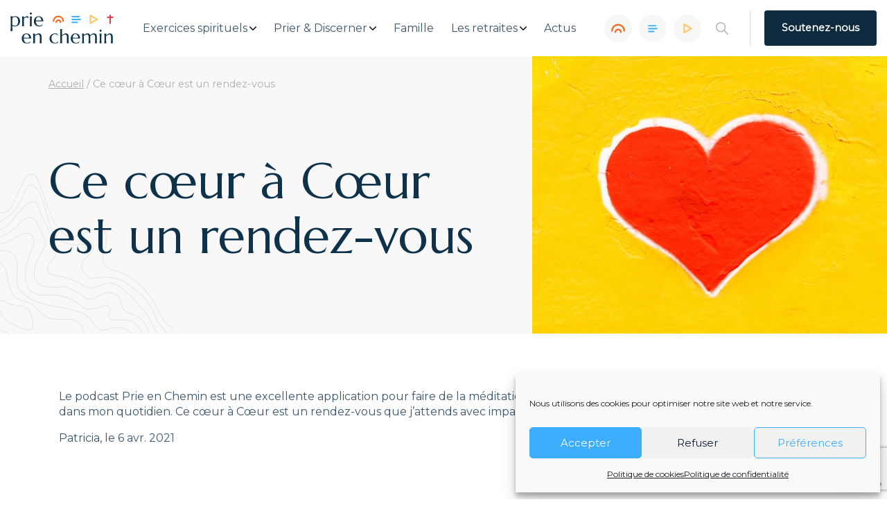

--- FILE ---
content_type: text/html; charset=UTF-8
request_url: https://prieenchemin.org/temoignage/ce-coeur-a-coeur-est-un-rendez-vous/
body_size: 18199
content:
<!doctype html>
<html lang="fr-FR">

<head>
    <meta charset="UTF-8">
    <meta http-equiv="x-ua-compatible" content="ie=edge">
    <meta name="viewport" content="width=device-width, initial-scale=1">

    <meta name="google-site-verification" content="866H0FVhH9m2aTdknztFDLbf4dJcRsd1DCrX5TkzEV0" />
	<script>
    var _mtm = _mtm || [];
	
</script>
	
<!-- Matomo Tag Manager -->
<script>
  var _mtm = window._mtm = window._mtm || [];
  _mtm.push({'mtm.startTime': (new Date().getTime()), 'event': 'mtm.Start'});
  (function() {
    var d=document, g=d.createElement('script'), s=d.getElementsByTagName('script')[0];
    g.async=true; g.src='https://matomo.acck.fr/js/container_haYOT8e8.js'; s.parentNode.insertBefore(g,s);
  })();
</script>
<!-- End Matomo Tag Manager -->
	
	
	<!-- Google tag (gtag.js) --> <script type="text/plain" data-service="google-analytics" data-category="statistics" async data-cmplz-src="https://www.googletagmanager.com/gtag/js?id=G-SPVMMH3EBN"></script> <script> window.dataLayer = window.dataLayer || []; function gtag(){dataLayer.push(arguments);} gtag('js', new Date()); gtag('config', 'G-SPVMMH3EBN'); </script> 

    <!-- Manifest added by SuperPWA - Progressive Web Apps Plugin For WordPress -->
<link rel="manifest" href="/superpwa-manifest.json">
<meta name="theme-color" content="#0e2a3e">
<!-- / SuperPWA.com -->
<meta name='robots' content='index, follow, max-image-preview:large, max-snippet:-1, max-video-preview:-1' />

	<!-- This site is optimized with the Yoast SEO plugin v26.7 - https://yoast.com/wordpress/plugins/seo/ -->
	<title>Ce cœur à Cœur est un rendez-vous - Prie en Chemin</title>
	<link rel="canonical" href="https://prieenchemin.org/temoignage/ce-coeur-a-coeur-est-un-rendez-vous/" />
	<meta property="og:locale" content="fr_FR" />
	<meta property="og:type" content="article" />
	<meta property="og:title" content="Ce cœur à Cœur est un rendez-vous - Prie en Chemin" />
	<meta property="og:description" content="Le podcast Prie en Chemin est une excellente application pour faire de la méditation priante. De grande qualité, elle a désormais sa place dans mon quotidien. Ce cœur à Cœur est un rendez-vous que j&#8217;attends avec impatience. Patricia, le 6 avr. 2021" />
	<meta property="og:url" content="https://prieenchemin.org/temoignage/ce-coeur-a-coeur-est-un-rendez-vous/" />
	<meta property="og:site_name" content="Prie en Chemin" />
	<meta property="article:publisher" content="https://www.facebook.com/prieenchemin" />
	<meta property="article:modified_time" content="2021-08-17T06:50:55+00:00" />
	<meta property="og:image" content="https://prieenchemin.org/wp-content/uploads/2021/08/nicola-fioravanti-mryblxc2ocw-unsplash.jpg" />
	<meta property="og:image:width" content="640" />
	<meta property="og:image:height" content="427" />
	<meta property="og:image:type" content="image/jpeg" />
	<meta name="twitter:card" content="summary_large_image" />
	<meta name="twitter:site" content="@prie_en_chemin" />
	<meta name="twitter:label1" content="Durée de lecture estimée" />
	<meta name="twitter:data1" content="1 minute" />
	<script type="application/ld+json" class="yoast-schema-graph">{"@context":"https://schema.org","@graph":[{"@type":"WebPage","@id":"https://prieenchemin.org/temoignage/ce-coeur-a-coeur-est-un-rendez-vous/","url":"https://prieenchemin.org/temoignage/ce-coeur-a-coeur-est-un-rendez-vous/","name":"Ce cœur à Cœur est un rendez-vous - Prie en Chemin","isPartOf":{"@id":"https://prieenchemin.org/#website"},"primaryImageOfPage":{"@id":"https://prieenchemin.org/temoignage/ce-coeur-a-coeur-est-un-rendez-vous/#primaryimage"},"image":{"@id":"https://prieenchemin.org/temoignage/ce-coeur-a-coeur-est-un-rendez-vous/#primaryimage"},"thumbnailUrl":"https://prieenchemin.org/wp-content/uploads/2021/08/nicola-fioravanti-mryblxc2ocw-unsplash.jpg","datePublished":"2021-08-17T06:38:49+00:00","dateModified":"2021-08-17T06:50:55+00:00","breadcrumb":{"@id":"https://prieenchemin.org/temoignage/ce-coeur-a-coeur-est-un-rendez-vous/#breadcrumb"},"inLanguage":"fr-FR","potentialAction":[{"@type":"ReadAction","target":["https://prieenchemin.org/temoignage/ce-coeur-a-coeur-est-un-rendez-vous/"]}]},{"@type":"ImageObject","inLanguage":"fr-FR","@id":"https://prieenchemin.org/temoignage/ce-coeur-a-coeur-est-un-rendez-vous/#primaryimage","url":"https://prieenchemin.org/wp-content/uploads/2021/08/nicola-fioravanti-mryblxc2ocw-unsplash.jpg","contentUrl":"https://prieenchemin.org/wp-content/uploads/2021/08/nicola-fioravanti-mryblxc2ocw-unsplash.jpg","width":640,"height":427},{"@type":"BreadcrumbList","@id":"https://prieenchemin.org/temoignage/ce-coeur-a-coeur-est-un-rendez-vous/#breadcrumb","itemListElement":[{"@type":"ListItem","position":1,"name":"Accueil","item":"https://prieenchemin.org/"},{"@type":"ListItem","position":2,"name":"Ce cœur à Cœur est un rendez-vous"}]},{"@type":"WebSite","@id":"https://prieenchemin.org/#website","url":"https://prieenchemin.org/","name":"Prie en Chemin","description":"L’espace numérique jésuite pour découvrir et expérimenter les Exercices Spirituels.","publisher":{"@id":"https://prieenchemin.org/#organization"},"potentialAction":[{"@type":"SearchAction","target":{"@type":"EntryPoint","urlTemplate":"https://prieenchemin.org/?s={search_term_string}"},"query-input":{"@type":"PropertyValueSpecification","valueRequired":true,"valueName":"search_term_string"}}],"inLanguage":"fr-FR"},{"@type":"Organization","@id":"https://prieenchemin.org/#organization","name":"Prie en Chemin","alternateName":"prie en chemin","url":"https://prieenchemin.org/","logo":{"@type":"ImageObject","inLanguage":"fr-FR","@id":"https://prieenchemin.org/#/schema/logo/image/","url":"https://prieenchemin.org/wp-content/uploads/2023/02/pec-logo-couleurs.png","contentUrl":"https://prieenchemin.org/wp-content/uploads/2023/02/pec-logo-couleurs.png","width":1099,"height":390,"caption":"Prie en Chemin"},"image":{"@id":"https://prieenchemin.org/#/schema/logo/image/"},"sameAs":["https://www.facebook.com/prieenchemin","https://x.com/prie_en_chemin"]}]}</script>
	<!-- / Yoast SEO plugin. -->



<link rel="alternate" title="oEmbed (JSON)" type="application/json+oembed" href="https://prieenchemin.org/wp-json/oembed/1.0/embed?url=https%3A%2F%2Fprieenchemin.org%2Ftemoignage%2Fce-coeur-a-coeur-est-un-rendez-vous%2F" />
<link rel="alternate" title="oEmbed (XML)" type="text/xml+oembed" href="https://prieenchemin.org/wp-json/oembed/1.0/embed?url=https%3A%2F%2Fprieenchemin.org%2Ftemoignage%2Fce-coeur-a-coeur-est-un-rendez-vous%2F&#038;format=xml" />
<style id='wp-img-auto-sizes-contain-inline-css'>
img:is([sizes=auto i],[sizes^="auto," i]){contain-intrinsic-size:3000px 1500px}
/*# sourceURL=wp-img-auto-sizes-contain-inline-css */
</style>
<style id='wp-block-library-inline-css'>
:root{--wp-block-synced-color:#7a00df;--wp-block-synced-color--rgb:122,0,223;--wp-bound-block-color:var(--wp-block-synced-color);--wp-editor-canvas-background:#ddd;--wp-admin-theme-color:#007cba;--wp-admin-theme-color--rgb:0,124,186;--wp-admin-theme-color-darker-10:#006ba1;--wp-admin-theme-color-darker-10--rgb:0,107,160.5;--wp-admin-theme-color-darker-20:#005a87;--wp-admin-theme-color-darker-20--rgb:0,90,135;--wp-admin-border-width-focus:2px}@media (min-resolution:192dpi){:root{--wp-admin-border-width-focus:1.5px}}.wp-element-button{cursor:pointer}:root .has-very-light-gray-background-color{background-color:#eee}:root .has-very-dark-gray-background-color{background-color:#313131}:root .has-very-light-gray-color{color:#eee}:root .has-very-dark-gray-color{color:#313131}:root .has-vivid-green-cyan-to-vivid-cyan-blue-gradient-background{background:linear-gradient(135deg,#00d084,#0693e3)}:root .has-purple-crush-gradient-background{background:linear-gradient(135deg,#34e2e4,#4721fb 50%,#ab1dfe)}:root .has-hazy-dawn-gradient-background{background:linear-gradient(135deg,#faaca8,#dad0ec)}:root .has-subdued-olive-gradient-background{background:linear-gradient(135deg,#fafae1,#67a671)}:root .has-atomic-cream-gradient-background{background:linear-gradient(135deg,#fdd79a,#004a59)}:root .has-nightshade-gradient-background{background:linear-gradient(135deg,#330968,#31cdcf)}:root .has-midnight-gradient-background{background:linear-gradient(135deg,#020381,#2874fc)}:root{--wp--preset--font-size--normal:16px;--wp--preset--font-size--huge:42px}.has-regular-font-size{font-size:1em}.has-larger-font-size{font-size:2.625em}.has-normal-font-size{font-size:var(--wp--preset--font-size--normal)}.has-huge-font-size{font-size:var(--wp--preset--font-size--huge)}.has-text-align-center{text-align:center}.has-text-align-left{text-align:left}.has-text-align-right{text-align:right}.has-fit-text{white-space:nowrap!important}#end-resizable-editor-section{display:none}.aligncenter{clear:both}.items-justified-left{justify-content:flex-start}.items-justified-center{justify-content:center}.items-justified-right{justify-content:flex-end}.items-justified-space-between{justify-content:space-between}.screen-reader-text{border:0;clip-path:inset(50%);height:1px;margin:-1px;overflow:hidden;padding:0;position:absolute;width:1px;word-wrap:normal!important}.screen-reader-text:focus{background-color:#ddd;clip-path:none;color:#444;display:block;font-size:1em;height:auto;left:5px;line-height:normal;padding:15px 23px 14px;text-decoration:none;top:5px;width:auto;z-index:100000}html :where(.has-border-color){border-style:solid}html :where([style*=border-top-color]){border-top-style:solid}html :where([style*=border-right-color]){border-right-style:solid}html :where([style*=border-bottom-color]){border-bottom-style:solid}html :where([style*=border-left-color]){border-left-style:solid}html :where([style*=border-width]){border-style:solid}html :where([style*=border-top-width]){border-top-style:solid}html :where([style*=border-right-width]){border-right-style:solid}html :where([style*=border-bottom-width]){border-bottom-style:solid}html :where([style*=border-left-width]){border-left-style:solid}html :where(img[class*=wp-image-]){height:auto;max-width:100%}:where(figure){margin:0 0 1em}html :where(.is-position-sticky){--wp-admin--admin-bar--position-offset:var(--wp-admin--admin-bar--height,0px)}@media screen and (max-width:600px){html :where(.is-position-sticky){--wp-admin--admin-bar--position-offset:0px}}

/*# sourceURL=wp-block-library-inline-css */
</style><style id='global-styles-inline-css'>
:root{--wp--preset--aspect-ratio--square: 1;--wp--preset--aspect-ratio--4-3: 4/3;--wp--preset--aspect-ratio--3-4: 3/4;--wp--preset--aspect-ratio--3-2: 3/2;--wp--preset--aspect-ratio--2-3: 2/3;--wp--preset--aspect-ratio--16-9: 16/9;--wp--preset--aspect-ratio--9-16: 9/16;--wp--preset--color--black: #000000;--wp--preset--color--cyan-bluish-gray: #abb8c3;--wp--preset--color--white: #ffffff;--wp--preset--color--pale-pink: #f78da7;--wp--preset--color--vivid-red: #cf2e2e;--wp--preset--color--luminous-vivid-orange: #ff6900;--wp--preset--color--luminous-vivid-amber: #fcb900;--wp--preset--color--light-green-cyan: #7bdcb5;--wp--preset--color--vivid-green-cyan: #00d084;--wp--preset--color--pale-cyan-blue: #8ed1fc;--wp--preset--color--vivid-cyan-blue: #0693e3;--wp--preset--color--vivid-purple: #9b51e0;--wp--preset--gradient--vivid-cyan-blue-to-vivid-purple: linear-gradient(135deg,rgb(6,147,227) 0%,rgb(155,81,224) 100%);--wp--preset--gradient--light-green-cyan-to-vivid-green-cyan: linear-gradient(135deg,rgb(122,220,180) 0%,rgb(0,208,130) 100%);--wp--preset--gradient--luminous-vivid-amber-to-luminous-vivid-orange: linear-gradient(135deg,rgb(252,185,0) 0%,rgb(255,105,0) 100%);--wp--preset--gradient--luminous-vivid-orange-to-vivid-red: linear-gradient(135deg,rgb(255,105,0) 0%,rgb(207,46,46) 100%);--wp--preset--gradient--very-light-gray-to-cyan-bluish-gray: linear-gradient(135deg,rgb(238,238,238) 0%,rgb(169,184,195) 100%);--wp--preset--gradient--cool-to-warm-spectrum: linear-gradient(135deg,rgb(74,234,220) 0%,rgb(151,120,209) 20%,rgb(207,42,186) 40%,rgb(238,44,130) 60%,rgb(251,105,98) 80%,rgb(254,248,76) 100%);--wp--preset--gradient--blush-light-purple: linear-gradient(135deg,rgb(255,206,236) 0%,rgb(152,150,240) 100%);--wp--preset--gradient--blush-bordeaux: linear-gradient(135deg,rgb(254,205,165) 0%,rgb(254,45,45) 50%,rgb(107,0,62) 100%);--wp--preset--gradient--luminous-dusk: linear-gradient(135deg,rgb(255,203,112) 0%,rgb(199,81,192) 50%,rgb(65,88,208) 100%);--wp--preset--gradient--pale-ocean: linear-gradient(135deg,rgb(255,245,203) 0%,rgb(182,227,212) 50%,rgb(51,167,181) 100%);--wp--preset--gradient--electric-grass: linear-gradient(135deg,rgb(202,248,128) 0%,rgb(113,206,126) 100%);--wp--preset--gradient--midnight: linear-gradient(135deg,rgb(2,3,129) 0%,rgb(40,116,252) 100%);--wp--preset--font-size--small: 13px;--wp--preset--font-size--medium: 20px;--wp--preset--font-size--large: 36px;--wp--preset--font-size--x-large: 42px;--wp--preset--spacing--20: 0.44rem;--wp--preset--spacing--30: 0.67rem;--wp--preset--spacing--40: 1rem;--wp--preset--spacing--50: 1.5rem;--wp--preset--spacing--60: 2.25rem;--wp--preset--spacing--70: 3.38rem;--wp--preset--spacing--80: 5.06rem;--wp--preset--shadow--natural: 6px 6px 9px rgba(0, 0, 0, 0.2);--wp--preset--shadow--deep: 12px 12px 50px rgba(0, 0, 0, 0.4);--wp--preset--shadow--sharp: 6px 6px 0px rgba(0, 0, 0, 0.2);--wp--preset--shadow--outlined: 6px 6px 0px -3px rgb(255, 255, 255), 6px 6px rgb(0, 0, 0);--wp--preset--shadow--crisp: 6px 6px 0px rgb(0, 0, 0);}:where(.is-layout-flex){gap: 0.5em;}:where(.is-layout-grid){gap: 0.5em;}body .is-layout-flex{display: flex;}.is-layout-flex{flex-wrap: wrap;align-items: center;}.is-layout-flex > :is(*, div){margin: 0;}body .is-layout-grid{display: grid;}.is-layout-grid > :is(*, div){margin: 0;}:where(.wp-block-columns.is-layout-flex){gap: 2em;}:where(.wp-block-columns.is-layout-grid){gap: 2em;}:where(.wp-block-post-template.is-layout-flex){gap: 1.25em;}:where(.wp-block-post-template.is-layout-grid){gap: 1.25em;}.has-black-color{color: var(--wp--preset--color--black) !important;}.has-cyan-bluish-gray-color{color: var(--wp--preset--color--cyan-bluish-gray) !important;}.has-white-color{color: var(--wp--preset--color--white) !important;}.has-pale-pink-color{color: var(--wp--preset--color--pale-pink) !important;}.has-vivid-red-color{color: var(--wp--preset--color--vivid-red) !important;}.has-luminous-vivid-orange-color{color: var(--wp--preset--color--luminous-vivid-orange) !important;}.has-luminous-vivid-amber-color{color: var(--wp--preset--color--luminous-vivid-amber) !important;}.has-light-green-cyan-color{color: var(--wp--preset--color--light-green-cyan) !important;}.has-vivid-green-cyan-color{color: var(--wp--preset--color--vivid-green-cyan) !important;}.has-pale-cyan-blue-color{color: var(--wp--preset--color--pale-cyan-blue) !important;}.has-vivid-cyan-blue-color{color: var(--wp--preset--color--vivid-cyan-blue) !important;}.has-vivid-purple-color{color: var(--wp--preset--color--vivid-purple) !important;}.has-black-background-color{background-color: var(--wp--preset--color--black) !important;}.has-cyan-bluish-gray-background-color{background-color: var(--wp--preset--color--cyan-bluish-gray) !important;}.has-white-background-color{background-color: var(--wp--preset--color--white) !important;}.has-pale-pink-background-color{background-color: var(--wp--preset--color--pale-pink) !important;}.has-vivid-red-background-color{background-color: var(--wp--preset--color--vivid-red) !important;}.has-luminous-vivid-orange-background-color{background-color: var(--wp--preset--color--luminous-vivid-orange) !important;}.has-luminous-vivid-amber-background-color{background-color: var(--wp--preset--color--luminous-vivid-amber) !important;}.has-light-green-cyan-background-color{background-color: var(--wp--preset--color--light-green-cyan) !important;}.has-vivid-green-cyan-background-color{background-color: var(--wp--preset--color--vivid-green-cyan) !important;}.has-pale-cyan-blue-background-color{background-color: var(--wp--preset--color--pale-cyan-blue) !important;}.has-vivid-cyan-blue-background-color{background-color: var(--wp--preset--color--vivid-cyan-blue) !important;}.has-vivid-purple-background-color{background-color: var(--wp--preset--color--vivid-purple) !important;}.has-black-border-color{border-color: var(--wp--preset--color--black) !important;}.has-cyan-bluish-gray-border-color{border-color: var(--wp--preset--color--cyan-bluish-gray) !important;}.has-white-border-color{border-color: var(--wp--preset--color--white) !important;}.has-pale-pink-border-color{border-color: var(--wp--preset--color--pale-pink) !important;}.has-vivid-red-border-color{border-color: var(--wp--preset--color--vivid-red) !important;}.has-luminous-vivid-orange-border-color{border-color: var(--wp--preset--color--luminous-vivid-orange) !important;}.has-luminous-vivid-amber-border-color{border-color: var(--wp--preset--color--luminous-vivid-amber) !important;}.has-light-green-cyan-border-color{border-color: var(--wp--preset--color--light-green-cyan) !important;}.has-vivid-green-cyan-border-color{border-color: var(--wp--preset--color--vivid-green-cyan) !important;}.has-pale-cyan-blue-border-color{border-color: var(--wp--preset--color--pale-cyan-blue) !important;}.has-vivid-cyan-blue-border-color{border-color: var(--wp--preset--color--vivid-cyan-blue) !important;}.has-vivid-purple-border-color{border-color: var(--wp--preset--color--vivid-purple) !important;}.has-vivid-cyan-blue-to-vivid-purple-gradient-background{background: var(--wp--preset--gradient--vivid-cyan-blue-to-vivid-purple) !important;}.has-light-green-cyan-to-vivid-green-cyan-gradient-background{background: var(--wp--preset--gradient--light-green-cyan-to-vivid-green-cyan) !important;}.has-luminous-vivid-amber-to-luminous-vivid-orange-gradient-background{background: var(--wp--preset--gradient--luminous-vivid-amber-to-luminous-vivid-orange) !important;}.has-luminous-vivid-orange-to-vivid-red-gradient-background{background: var(--wp--preset--gradient--luminous-vivid-orange-to-vivid-red) !important;}.has-very-light-gray-to-cyan-bluish-gray-gradient-background{background: var(--wp--preset--gradient--very-light-gray-to-cyan-bluish-gray) !important;}.has-cool-to-warm-spectrum-gradient-background{background: var(--wp--preset--gradient--cool-to-warm-spectrum) !important;}.has-blush-light-purple-gradient-background{background: var(--wp--preset--gradient--blush-light-purple) !important;}.has-blush-bordeaux-gradient-background{background: var(--wp--preset--gradient--blush-bordeaux) !important;}.has-luminous-dusk-gradient-background{background: var(--wp--preset--gradient--luminous-dusk) !important;}.has-pale-ocean-gradient-background{background: var(--wp--preset--gradient--pale-ocean) !important;}.has-electric-grass-gradient-background{background: var(--wp--preset--gradient--electric-grass) !important;}.has-midnight-gradient-background{background: var(--wp--preset--gradient--midnight) !important;}.has-small-font-size{font-size: var(--wp--preset--font-size--small) !important;}.has-medium-font-size{font-size: var(--wp--preset--font-size--medium) !important;}.has-large-font-size{font-size: var(--wp--preset--font-size--large) !important;}.has-x-large-font-size{font-size: var(--wp--preset--font-size--x-large) !important;}
/*# sourceURL=global-styles-inline-css */
</style>

<style id='classic-theme-styles-inline-css'>
/*! This file is auto-generated */
.wp-block-button__link{color:#fff;background-color:#32373c;border-radius:9999px;box-shadow:none;text-decoration:none;padding:calc(.667em + 2px) calc(1.333em + 2px);font-size:1.125em}.wp-block-file__button{background:#32373c;color:#fff;text-decoration:none}
/*# sourceURL=/wp-includes/css/classic-themes.min.css */
</style>
<link rel='stylesheet' id='dashicons-css' href='https://prieenchemin.org/wp-includes/css/dashicons.min.css' media='all' />
<link rel='stylesheet' id='ub-extension-style-css-css' href='https://prieenchemin.org/wp-content/plugins/ultimate-blocks/src/extensions/style.css' media='all' />
<link rel='stylesheet' id='cmplz-general-css' href='https://prieenchemin.org/wp-content/plugins/complianz-gdpr/assets/css/cookieblocker.min.css?ver=1766002996' media='all' />
<link rel='stylesheet' id='style-css' href='https://prieenchemin.org/wp-content/themes/pec/assets/css/main.min.css?ver=1704277269' media='' />
<link rel='stylesheet' id='acck_style-css' href='https://prieenchemin.org/wp-content/themes/pec/assets/css/acck_style.css?ver=1767620759' media='' />
<style id='block-visibility-screen-size-styles-inline-css'>
/* Large screens (desktops, 992px and up) */
@media ( min-width: 992px ) {
	.block-visibility-hide-large-screen {
		display: none !important;
	}
}

/* Medium screens (tablets, between 768px and 992px) */
@media ( min-width: 768px ) and ( max-width: 991.98px ) {
	.block-visibility-hide-medium-screen {
		display: none !important;
	}
}

/* Small screens (mobile devices, less than 768px) */
@media ( max-width: 767.98px ) {
	.block-visibility-hide-small-screen {
		display: none !important;
	}
}
/*# sourceURL=block-visibility-screen-size-styles-inline-css */
</style>
<link rel='stylesheet' id='wp-block-paragraph-css' href='https://prieenchemin.org/wp-includes/blocks/paragraph/style.min.css' media='all' />
<script src="https://prieenchemin.org/wp-includes/js/jquery/jquery.min.js?ver=3.7.1" id="jquery-core-js"></script>
<script src="https://prieenchemin.org/wp-includes/js/jquery/jquery-migrate.min.js?ver=3.4.1" id="jquery-migrate-js"></script>
<!-- start Simple Custom CSS and JS -->
<style>
/* Ajouter votre code CSS ici.
                     
Par exemple:
.exemple {
    color: red;
}

Pour améliorer vos connaissances en CSS, visitez http://www.w3schools.com/css/css_syntax.asp

Fin du commentaire */ 

.box-calendrier{
	padding:5%;
	margin-bottom:2%;
	padding-bottom:2%;
}</style>
<!-- end Simple Custom CSS and JS -->
			<style>.cmplz-hidden {
					display: none !important;
				}</style>    <link rel="apple-touch-icon" sizes="180x180" href="/apple-touch-icon.png">
    <link rel="icon" type="image/png" sizes="32x32" href="/favicon-32x32.png">
    <link rel="icon" type="image/png" sizes="16x16" href="/favicon-16x16.png">
    <link rel="manifest" href="/site.webmanifest">
    <link rel="mask-icon" href="/safari-pinned-tab.svg" color="#fff">
    <meta name="msapplication-TileColor" content="#ffffff">
    <meta name="theme-color" content="#ffffff">
<meta name="generator" content="WP Rocket 3.20.1.2" data-wpr-features="wpr_preload_links wpr_desktop" /></head>

<body data-rsssl=1 data-cmplz=1 class="wp-singular temoignage-template-default single single-temoignage postid-3167 wp-theme-pec">
    <div data-rocket-location-hash="46b5ec384d1573651fcf9e2729907712" class="wrapper">
        <header data-rocket-location-hash="586931cf39428264b2dc7ec38b6e917c" class="main-header">
            <div data-rocket-location-hash="8cc7889536572faa13a5e8ada07e1e22" class="main-header-container container">
                <div class="main-header-brand">
                    <a href="https://prieenchemin.org" class="main-header-logo">
                        <img class="" width="150" src="https://prieenchemin.org/wp-content/themes/pec/assets/img/logo.svg" alt="logo">
                    </a>
                    <button class="header-hamburger hamburger hamburger--collapse hamburger--slider" type="button">
                        <span class="hamburger-box">
                            <span class="hamburger-inner"></span>
                        </span>
                    </button>
                </div>

                <div class="main-header-menu-wrapper">
                    <nav id="main-header-menu" class="main-header-menu"><ul id="navbar" class="navbar"><li class="menu-item menu-item-type-custom menu-item-object-custom menu-item-has-children menu-item-36272 menu-item-top"><a href="#" class="menu-item-link menu-item-link-top">Exercices spirituels</a><button class="menu-dropdown"><svg class="menu-dropdown-svg" xmlns="http://www.w3.org/2000/svg" viewBox="0 0 451.847 451.847" width="10" height="10"><path class="menu-dropdown-path" d="M226 354.7c-8.2 0-16.3-3-22.4-9.3L9.3 151.2A31.6 31.6 0 1 1 54 106.4l172 172 171.8-172a31.6 31.6 0 0 1 44.8 44.8L248.3 345.4a31.5 31.5 0 0 1-22.4 9.3z"/></svg></button><ul class="sub-menu" style='display: none'><li class="menu-item menu-item-type-post_type menu-item-object-page menu-item-24983 menu-item-sub"><a href="https://prieenchemin.org/exercices-spirituels/" class="menu-item-link menu-item-link-sub">Exercices spirituels</a></li>
<li class="menu-item menu-item-type-post_type menu-item-object-page menu-item-24984 menu-item-sub"><a href="https://prieenchemin.org/exercices-spirituels/saint-ignace/" class="menu-item-link menu-item-link-sub">Saint Ignace de Loyola</a></li>
<li class="menu-item menu-item-type-post_type menu-item-object-page menu-item-24981 menu-item-sub"><a href="https://prieenchemin.org/exercices-spirituels/famille-ignatienne/" class="menu-item-link menu-item-link-sub">La famille ignatienne</a></li>
<li class="menu-item menu-item-type-post_type menu-item-object-page menu-item-24980 menu-item-sub"><a href="https://prieenchemin.org/exercices-spirituels/lexique-ignatien/" class="menu-item-link menu-item-link-sub">Lexique ignatien</a></li>
<li class="menu-item menu-item-type-post_type menu-item-object-page menu-item-28111 menu-item-sub"><a href="https://prieenchemin.org/bibliographie/" class="menu-item-link menu-item-link-sub">Bibliothèque</a></li>
</ul>
</li>
<li class="menu-item menu-item-type-custom menu-item-object-custom menu-item-has-children menu-item-191 menu-item-top"><a href="#" class="menu-item-link menu-item-link-top">Prier &#038; Discerner</a><button class="menu-dropdown"><svg class="menu-dropdown-svg" xmlns="http://www.w3.org/2000/svg" viewBox="0 0 451.847 451.847" width="10" height="10"><path class="menu-dropdown-path" d="M226 354.7c-8.2 0-16.3-3-22.4-9.3L9.3 151.2A31.6 31.6 0 1 1 54 106.4l172 172 171.8-172a31.6 31.6 0 0 1 44.8 44.8L248.3 345.4a31.5 31.5 0 0 1-22.4 9.3z"/></svg></button><ul class="sub-menu" style='display: none'><li class="menu-item menu-item-type-post_type menu-item-object-page menu-item-38849 menu-item-sub"><a href="https://prieenchemin.org/prier/" class="menu-item-link menu-item-link-sub">Prier</a></li>
<li class="menu-item menu-item-type-post_type menu-item-object-page menu-item-200 menu-item-sub"><a href="https://prieenchemin.org/discerner/" class="menu-item-link menu-item-link-sub">Discerner</a></li>
<li class="menu-item menu-item-type-post_type menu-item-object-page menu-item-199 menu-item-sub"><a href="https://prieenchemin.org/sengager/" class="menu-item-link menu-item-link-sub">S’engager</a></li>
</ul>
</li>
<li class="menu-item menu-item-type-post_type menu-item-object-page menu-item-36642 menu-item-top"><a href="https://prieenchemin.org/en-famille/" class="menu-item-link menu-item-link-top">Famille</a><button class="menu-dropdown"><svg class="menu-dropdown-svg" xmlns="http://www.w3.org/2000/svg" viewBox="0 0 451.847 451.847" width="10" height="10"><path class="menu-dropdown-path" d="M226 354.7c-8.2 0-16.3-3-22.4-9.3L9.3 151.2A31.6 31.6 0 1 1 54 106.4l172 172 171.8-172a31.6 31.6 0 0 1 44.8 44.8L248.3 345.4a31.5 31.5 0 0 1-22.4 9.3z"/></svg></button></li>
<li class="menu-item menu-item-type-custom menu-item-object-custom menu-item-has-children menu-item-1718 menu-item-top"><a href="#" class="menu-item-link menu-item-link-top">Les retraites</a><button class="menu-dropdown"><svg class="menu-dropdown-svg" xmlns="http://www.w3.org/2000/svg" viewBox="0 0 451.847 451.847" width="10" height="10"><path class="menu-dropdown-path" d="M226 354.7c-8.2 0-16.3-3-22.4-9.3L9.3 151.2A31.6 31.6 0 1 1 54 106.4l172 172 171.8-172a31.6 31.6 0 0 1 44.8 44.8L248.3 345.4a31.5 31.5 0 0 1-22.4 9.3z"/></svg></button><ul class="sub-menu" style='display: none'><li class="menu-item menu-item-type-post_type menu-item-object-page menu-item-1719 menu-item-sub"><a href="https://prieenchemin.org/retraite-spirituelle/" class="menu-item-link menu-item-link-sub">Les retraites spirituelles</a></li>
<li class="menu-item menu-item-type-post_type menu-item-object-page menu-item-1720 menu-item-sub"><a href="https://prieenchemin.org/retraites-en-ligne/" class="menu-item-link menu-item-link-sub">Les retraites en ligne</a></li>
<li class="menu-item menu-item-type-custom menu-item-object-custom menu-item-194 menu-item-sub"><a href="https://prieenchemin.org/retraites-en-centre" class="menu-item-link menu-item-link-sub">Les retraites en centre</a></li>
</ul>
</li>
<li class="menu-item menu-item-type-post_type menu-item-object-page current_page_parent menu-item-195 menu-item-top"><a href="https://prieenchemin.org/actualites/" class="menu-item-link menu-item-link-top">Actus</a><button class="menu-dropdown"><svg class="menu-dropdown-svg" xmlns="http://www.w3.org/2000/svg" viewBox="0 0 451.847 451.847" width="10" height="10"><path class="menu-dropdown-path" d="M226 354.7c-8.2 0-16.3-3-22.4-9.3L9.3 151.2A31.6 31.6 0 1 1 54 106.4l172 172 171.8-172a31.6 31.6 0 0 1 44.8 44.8L248.3 345.4a31.5 31.5 0 0 1-22.4 9.3z"/></svg></button></li>
</ul></nav>
                    <div class="main-header-icons">
                        <a href="https://prieenchemin.org/les-podcasts/" class="main-header-icon main-header-icon-podcast">
                            <div class="main-header-icon-svg"><svg xmlns="http://www.w3.org/2000/svg" width="20" height="20" viewBox="0 0 21.12 18.56"><path style="fill:none;stroke-linecap:round;stroke-miterlimit:10;stroke-width:2.4px;stroke:#F56720" d="M6.46 14.98a4.1 4.1 0 014.1-4.1 4.1 4.1 0 014.1 4.1"/><path style="fill:none;stroke-linecap:round;stroke-miterlimit:10;stroke-width:2.4px;stroke:#F56720" d="M1.2 12.94a9.36 9.36 0 019.36-9.36 9.36 9.36 0 019.36 9.36"/></svg></div>
                            <p class="main-header-icon-text">Le podcast</p>
                        </a>
                        <a href="https://prieenchemin.org/vers-dimanche/" class="main-header-icon main-header-icon-dimanche">
                            <div class="main-header-icon-svg"><svg xmlns="http://www.w3.org/2000/svg" width="14" height="14" viewBox="0 0 17.25 17.71"><path style="opacity:0;fill:none" d="M.51 0h16.53v17.71H.51z"/><path style="fill:none;stroke:#3CAEFE;stroke-linecap:round;stroke-miterlimit:10;stroke-width:2.4px" d="M1.2 3.9h12.58M1.2 9.22h14.85M1.2 14.55h9.31"/></svg></div>
                            <p class="main-header-icon-text">Vers Dimanche</p>
                        </a>
                        <a href="https://prieenchemin.org/videos/" class="main-header-icon main-header-icon-minute">
                            <div class="main-header-icon-svg"><svg xmlns="http://www.w3.org/2000/svg" width="14" height="14" viewBox="0 0 15.56 16.34"><path style="opacity:0;fill:none" d="M0 1.24h15.49v14.2H0z"/><path d="M2.28 8.17V1.2l6.04 3.48 6.03 3.49-6.03 3.48-6.04 3.49z" style="stroke:#FFC361;stroke-linecap:round;stroke-linejoin:round;stroke-width:2.4px;fill:none"/></svg></div>
                            <p class="main-header-icon-text">La minute</p>
                        </a>
                        <span class="main-header-icon main-header-glass"><svg xmlns="http://www.w3.org/2000/svg" viewBox="0 0 512 512" width="14" height="14"><path fill="#B2B2B2" d="M505.75 475.59l-145.6-145.6a201.68 201.68 0 0045.18-127.32C405.33 90.93 314.41 0 202.67 0S0 90.92 0 202.67s90.92 202.67 202.67 202.67c48.21 0 92.48-16.98 127.31-45.19l145.6 145.6c4.16 4.16 9.62 6.25 15.09 6.25s10.92-2.09 15.08-6.25a21.3 21.3 0 000-30.16zM202.67 362.67c-88.24 0-160-71.77-160-160s71.76-160 160-160 160 71.76 160 160-71.77 160-160 160z"/></svg><span>Rechercher</span></span>
                    </div>
                    <div class="main-header-don">
                        <a href="https://jesuites.don-en-ligne.fr/site/" target="blank" rel="noopener noreferrer" class="button button-darkblue">Soutenez-nous</a>
                    </div>
                </div>
            </div>
            <form role="search" method="get" class="main-header-search-form" action="https://prieenchemin.org">
                <div class="main-header-search-container container">
                    <input type="text" class="main-header-search-field" placeholder="Rechercher…" value="" name="s">
                    <input type="submit" class="main-header-search-submit" value="Rechercher">
                    <svg class="main-header-search-close" xmlns="http://www.w3.org/2000/svg" viewBox="0 0 47.97 47.97" width="18" height="18"><path d="M28.23 23.99 47.09 5.12A3 3 0 1 0 42.85.88L23.99 19.74 5.12.88A3 3 0 1 0 .88 5.12L19.74 24 .88 42.85a3 3 0 1 0 4.24 4.24L24 28.23l18.86 18.86a3 3 0 0 0 4.24 0 3 3 0 0 0 0-4.24L28.23 23.99z"/></svg>
                </div>
            </form>
        </header>
<div data-rocket-location-hash="7771fef289e25a2db278ade04216a519" class="page-banner page-banner-simple page-banner-pictures ">
    <div data-rocket-location-hash="778a567df29b80f40f0e5e007e92815c" class="page-banner-wrapper">
        <p id="breadcrumb"><span><span><a href="https://prieenchemin.org/">Accueil</a></span> / <span class="breadcrumb_last" aria-current="page">Ce cœur à Cœur est un rendez-vous</span></span></p>
        <div class="page-banner-title-wrapper">
                        <h1 class="page-banner-title">Ce cœur à Cœur est un rendez-vous</h1>
                                            </div>
    </div>

        <div data-rocket-location-hash="b00e199d8d07c0696f884b0765e47341" class="page-banner-images-wrapper">
        <img width="640" height="427" src="https://prieenchemin.org/wp-content/uploads/2021/08/nicola-fioravanti-mryblxc2ocw-unsplash.jpg" class="page-banner-images" alt="" decoding="async" fetchpriority="high" srcset="https://prieenchemin.org/wp-content/uploads/2021/08/nicola-fioravanti-mryblxc2ocw-unsplash.jpg 640w, https://prieenchemin.org/wp-content/uploads/2021/08/nicola-fioravanti-mryblxc2ocw-unsplash-300x200.jpg 300w" sizes="(max-width: 640px) 100vw, 640px" />    </div>
    </div>

<main data-rocket-location-hash="695640b3c6f1a7f78522b3c5db07e24a">

    <div data-rocket-location-hash="a750e7d025ff301eb115f835c5c850e5" class="page-content">
        <div class="container">
            
<p>Le podcast Prie en Chemin est une excellente application pour faire de la méditation priante. De grande qualité, elle a désormais sa place dans mon quotidien. Ce cœur à Cœur est un rendez-vous que j&#8217;attends avec impatience.</p>



<p>Patricia, le 6 avr. 2021</p>
        </div>
    </div>

    <div data-rocket-location-hash="4e23bd4f3a884319f7f913df3dc0b9b1" class="related-content">
        <section class="newsletterDon py-0">
    <div class="container">
        <div class="newsletterDon-inside">
            <div class="newsletter">
    <form action="https://prieenchemin.org/wp-admin/admin-ajax.php" method="POST" class="newsletter-form">
        <input type="hidden" name="action" value="newsletter">
                <img class="icons" src="https://prieenchemin.org/wp-content/themes/pec/assets/img/four-icons.svg" width="80">
        <h2 class="newsletter-title">Recevez Prie en Chemin</h2>
		
		<p>
			 		</p>
        <!--<p class="newsletter-text">Recevez chaque mois une newsletter de nos actualités </p>-->

        <div class="newsletter-group">
            <input type="email" name="email" class="form-control newsletter-email" placeholder="Votre adresse mail" required>
            <button type="submit" class="button button-blue newsletter-submit">
                <span class="newsletter-submit-text footer-newsletter-submit-text">Je m'abonne</span>
                <div class="newsletter-animation footer-newsletter-animation">
                    <svg viewBox="0 0 50 50" width="30" height="30">
                        <circle class="path" fill="none" stroke="white" stroke-width="2" stroke-miterlimit="10" cx="25" cy="25" r="22"/>
                        <circle class="fill" fill="none" stroke="white" stroke-width="2" stroke-miterlimit="10" cx="25" cy="25" r="22"/>
                        <polyline class="check polyline" fill="none" stroke="white" stroke-width="2" stroke-linecap="" stroke-miterlimit="10" points="35,17.45 22.5,32.5 15,26"/>
                        <g style="transform: translate(-5px, -4px);"><polyline class="cross polyline" fill="none" stroke="white" stroke-width="2" stroke-linecap="" stroke-miterlimit="10" points="20,20 40,40 30,30 20,40 40,20"></polyline></g>
                    </svg>
                </div>
            </button>
        </div>
        <label class="newsletter-label" for="rgpd">
			<input class="newsletter-rgpd" type="checkbox" value="yes" name="rgpd" id="rgpd">
			Je consens à ce que ce site stocke les informations que je lui ai soumises afin qu’il puisse répondre à ma demande.
		</label>
		<!--
		<div id="captcha-container_4450" class="h-captcha" data-sitekey="24a8fce0-b372-42f2-ac14-e300e742b71a"></div>
		-->
		<input type="hidden" id="grecaptcha-token_4450" class="grecaptcha_token" name="grecaptcha-token" />
		<div class="newsletter-messages">
            <div class="newsletter-message newsletter-message-success" style="display: none;"></div>
            <div class="newsletter-message newsletter-message-error" style="display: none;"></div>
        </div>
    </form>
</div>


<script src="https://www.google.com/recaptcha/enterprise.js?render=6Ldk4wEqAAAAAE30VCTV-NvMoASMcliWpVNxB9wD"></script>
<script>
	async function recharger_token () {
		const token = await grecaptcha.enterprise.execute('6Ldk4wEqAAAAAE30VCTV-NvMoASMcliWpVNxB9wD', {action: 'NEWSLETTER_SUBSCRIPTION'})
		.then(function(token) {
			console.info("Token recaptcha généré");
			jQuery(".grecaptcha_token").val(token);
			// Add your logic to submit to your backend server here.
		});
	}
	jQuery(document).ready(function () {
		grecaptcha.enterprise.ready(recharger_token);
		jQuery(".newsletter-email").on("change", recharger_token);
	});
</script>

<!--
<script type="text/javascript">
	document.addEventListener('DOMContentLoaded', function() {
		var widgetID = hcaptcha.render('captcha-container_4450', {sitekey: '24a8fce0-b372-42f2-ac14-e300e742b71a'});
	});
</script>
-->

<!--
<script src="https://js.hcaptcha.com/1/api.js?hl=fr" async defer></script>
<script type="text/javascript">
	document.addEventListener('DOMContentLoaded', function() {
		var widgetID = hcaptcha.render('captcha-container_4450', {sitekey: '24a8fce0-b372-42f2-ac14-e300e742b71a'});
	});
</script>
-->
            <div class="don">
                <img width="737" height="440" src="https://prieenchemin.org/wp-content/uploads/2021/08/don-pec.jpg" class="don-img" alt="Merci pour votre générosité" decoding="async" loading="lazy" srcset="https://prieenchemin.org/wp-content/uploads/2021/08/don-pec.jpg 737w, https://prieenchemin.org/wp-content/uploads/2021/08/don-pec-300x179.jpg 300w" sizes="auto, (max-width: 737px) 100vw, 737px" />                <div class="don-content">
                    <h3>Participez à l&#8217;aventure du web chrétien</h3>
                    <a href="https://jesuites.don-en-ligne.fr/site/" class="button button-orange don-content-button">Faire un don</a>
                </div>
            </div>
        </div>
    </div>

</section>
</div>

</main>
<footer data-rocket-location-hash="181b2be7ef28f4bda8b4e7312ccfe44d" class="main-footer">
    <div data-rocket-location-hash="1496cb698d8da43b7108a64eb2680391" class="main-footer-colors">
        <div></div>
        <div></div>
        <div></div>
        <div></div>
    </div>

    <img class="bg" src="https://prieenchemin.org/wp-content/themes/pec/assets/img/bg-footer.svg">

    <div data-rocket-location-hash="c8a9bf3f846b60edff7357174c729277" class="main-footer-top">
        <div class="container">
            <div class="row align-items-center">
                <div class="col-6 col-md-3">
                    <img class="main-footer-logo" width="200" src="https://prieenchemin.org/wp-content/themes/pec/assets/img/logo-white.svg" alt="logo">
                </div>
                <div class="col">
                    <div class="text">L’espace numérique jésuite pour découvrir et expérimenter les Exercices Spirituels.</div>
                </div>
            </div>
        </div>
    </div>

    <div data-rocket-location-hash="03a66085d7be37d3de112c776a97778a" class="main-footer-menu-top">
        <div class="container">
            <div class="row">
                <div class="col">
                    <div class="main-footer-label">Nous trouver</div>
                    <p class="text">Prie en Chemin - Compagnie de Jésus<br />
42 rue de Grenelle<br />
75007 Paris</p>
                </div>
                <div class="col">
                    <ul id="menu-menu-meditations" class="menu"><li id="menu-item-214" class="menu-item menu-item-type-custom menu-item-object-custom menu-item-has-children menu-item-214 menu-item-top"><a href="#" class="menu-item-link menu-item-link-top">Les méditations</a>
<ul class="sub-menu">
	<li id="menu-item-215" class="menu-item menu-item-type-custom menu-item-object-custom menu-item-215 menu-item-sub"><a href="https://prieenchemin.org/les-podcasts/" class="menu-item-link menu-item-link-sub">Le podcast</a></li>
	<li id="menu-item-2908" class="menu-item menu-item-type-custom menu-item-object-custom menu-item-2908 menu-item-sub"><a href="https://prieenchemin.org/vers-dimanche/" class="menu-item-link menu-item-link-sub">Vers Dimanche</a></li>
	<li id="menu-item-23942" class="menu-item menu-item-type-custom menu-item-object-custom menu-item-23942 menu-item-sub"><a href="https://prieenchemin.org/videos/" class="menu-item-link menu-item-link-sub">La minute</a></li>
</ul>
</li>
<li id="menu-item-36258" class="menu-item menu-item-type-custom menu-item-object-custom menu-item-has-children menu-item-36258 menu-item-top"><a href="#" class="menu-item-link menu-item-link-top">Mais aussi</a>
<ul class="sub-menu">
	<li id="menu-item-36259" class="menu-item menu-item-type-custom menu-item-object-custom menu-item-36259 menu-item-sub"><a href="https://prieenchemin.org/nos-partenaires/" class="menu-item-link menu-item-link-sub">Nos partenaires</a></li>
	<li id="menu-item-36260" class="menu-item menu-item-type-custom menu-item-object-custom menu-item-36260 menu-item-sub"><a href="https://prieenchemin.org/qui-sommes-nous/" class="menu-item-link menu-item-link-sub">Qui sommes-nous</a></li>
	<li id="menu-item-40303" class="menu-item menu-item-type-custom menu-item-object-custom menu-item-40303 menu-item-sub"><a href="https://prieenchemin.org/rejoindre-lequipe-prie-en-chemin-chargee-de-production-du-podcast/" class="menu-item-link menu-item-link-sub">Recrutement</a></li>
</ul>
</li>
</ul>                </div>
                <div class="col">
                    <ul id="menu-menu-legal" class="menu"><li id="menu-item-211" class="menu-item menu-item-type-custom menu-item-object-custom menu-item-has-children menu-item-211 menu-item-top"><a href="#" class="menu-item-link menu-item-link-top">Légal</a>
<ul class="sub-menu">
	<li id="menu-item-208" class="menu-item menu-item-type-post_type menu-item-object-page menu-item-privacy-policy menu-item-208 menu-item-sub"><a rel="privacy-policy" href="https://prieenchemin.org/politique-de-confidentialite-2/" class="menu-item-link menu-item-link-sub">Politique de confidentialité</a></li>
	<li id="menu-item-209" class="menu-item menu-item-type-post_type menu-item-object-page menu-item-209 menu-item-sub"><a href="https://prieenchemin.org/mentions-legales/" class="menu-item-link menu-item-link-sub">Mentions légales</a></li>
	<li id="menu-item-210" class="menu-item menu-item-type-post_type menu-item-object-page menu-item-210 menu-item-sub"><a href="https://prieenchemin.org/nos-conditions-dutilisation/" class="menu-item-link menu-item-link-sub">Nos conditions d’utilisation</a></li>
	<li id="menu-item-23031" class="menu-item menu-item-type-post_type menu-item-object-page menu-item-23031 menu-item-sub"><a href="https://prieenchemin.org/politique-de-cookies-eu/" class="menu-item-link menu-item-link-sub">Politique de cookies (EU)</a></li>
</ul>
</li>
</ul>                </div>
                <div class="col">
                    <ul id="menu-menu-autres-langues" class="menu"><li id="menu-item-36261" class="menu-item menu-item-type-custom menu-item-object-custom menu-item-has-children menu-item-36261 menu-item-top"><a href="#" class="menu-item-link menu-item-link-top">Autres langues</a>
<ul class="sub-menu">
	<li id="menu-item-36264" class="menu-item menu-item-type-custom menu-item-object-custom menu-item-36264 menu-item-sub"><a href="https://biddenonderweg.org/" class="menu-item-link menu-item-link-sub">Bidden Onderweg (néerlandais)</a></li>
	<li id="menu-item-36266" class="menu-item menu-item-type-custom menu-item-object-custom menu-item-36266 menu-item-sub"><a href="https://einfach-beten.podigee.io/" class="menu-item-link menu-item-link-sub">Einfach beten (allemand)</a></li>
	<li id="menu-item-36265" class="menu-item menu-item-type-custom menu-item-object-custom menu-item-36265 menu-item-sub"><a href="https://fi-tariqi-osally.org/" class="menu-item-link menu-item-link-sub">Fi tariqi osally (arabe)</a></li>
	<li id="menu-item-36268" class="menu-item menu-item-type-custom menu-item-object-custom menu-item-36268 menu-item-sub"><a href="https://imolytva.org/" class="menu-item-link menu-item-link-sub">IMolytva (ukrainien)</a></li>
	<li id="menu-item-36267" class="menu-item menu-item-type-custom menu-item-object-custom menu-item-36267 menu-item-sub"><a href="https://modlitwawdrodze.pl/" class="menu-item-link menu-item-link-sub">Modlitwa w drodze (polonais)</a></li>
	<li id="menu-item-36269" class="menu-item menu-item-type-custom menu-item-object-custom menu-item-36269 menu-item-sub"><a href="https://open.spotify.com/show/4f2oWtBVw0jnTmeDrHh7ey" class="menu-item-link menu-item-link-sub">Napi útravaló (hongrois)</a></li>
	<li id="menu-item-36270" class="menu-item menu-item-type-custom menu-item-object-custom menu-item-36270 menu-item-sub"><a href="https://passo-a-rezar.net/" class="menu-item-link menu-item-link-sub">Passo a rezar (portugais)</a></li>
	<li id="menu-item-36262" class="menu-item menu-item-type-custom menu-item-object-custom menu-item-36262 menu-item-sub"><a href="https://pray-as-you-go.org/" class="menu-item-link menu-item-link-sub">Pray as you go (anglais)</a></li>
	<li id="menu-item-36263" class="menu-item menu-item-type-custom menu-item-object-custom menu-item-36263 menu-item-sub"><a href="https://www.rezandovoy.org/" class="menu-item-link menu-item-link-sub">Rezandovoy (espagnol)</a></li>
</ul>
</li>
</ul>                </div>
                <div class="col">
                    <div class="main-footer-label">Téléchargez notre application</div>
                    <div class="logos">
                        <a href="https://play.google.com/store/apps/details?id=org.prieenchemin" class="logos-link" target="_blank" rel="noopener noreferer">
                            <img class="badge" width="100" src="https://prieenchemin.org/wp-content/themes/pec/assets/img/google-play-badge.png" alt="Google Play">
                        </a>
                        <a href="https://apps.apple.com/fr/app/prie-en-chemin/id1202145096" class="logos-link" target="_blank" rel="noopener noreferer">
                            <img class="badge" width="100" src="https://prieenchemin.org/wp-content/themes/pec/assets/img/appstore-badge.svg" alt="Apple Store">
                        </a>
                        <a href="https://open.spotify.com/show/03L8v87I770wblJXNq8trk" class="logos-link" target="_blank" rel="noopener noreferer">
                            <img class="badge" width="100" src="https://prieenchemin.org/wp-content/themes/pec/assets/img/spotify-badge.png" alt="Spotify">
                        </a>
                        <a href="https://www.deezer.com/fr/show/658172" class="logos-link" target="_blank" rel="noopener noreferer">
                            <img class="badge" width="100" src="https://prieenchemin.org/wp-content/themes/pec/assets/img/deezer-badge.png" alt="Deezer">
                        </a>
					
                    </div>
                </div>

            </div>
        </div>
    </div>

    <div data-rocket-location-hash="ac2b2e50b95df368dcc7213ab72b7053" class="separator"></div>

    <div data-rocket-location-hash="a4bbb473665f66cc5f43c96312fa6b50" class="main-footer-menu-bottom">
        <div class="container">
            <div class="row">

                <div class="col-12 col-md-3">
                    <ul id="menu-menu-exercices-spirituels-prier-discerner-sengager" class="menu"><li id="menu-item-827" class="menu-item menu-item-type-custom menu-item-object-custom menu-item-has-children menu-item-827 menu-item-top"><a href="#" class="menu-item-link menu-item-link-top">Que sont les Exercices Spirituels</a>
<ul class="sub-menu">
	<li id="menu-item-828" class="menu-item menu-item-type-custom menu-item-object-custom menu-item-828 menu-item-sub"><a href="https://prieenchemin.org/les-retraites/" class="menu-item-link menu-item-link-sub">Vivre une retraite selon les Exercices</a></li>
	<li id="menu-item-23990" class="menu-item menu-item-type-custom menu-item-object-custom menu-item-23990 menu-item-sub"><a href="https://prieenchemin.org/videos/?taxonomy_name=exercices-spirituels&#038;" class="menu-item-link menu-item-link-sub">Minis vidéos sur les Exercices spirituels</a></li>
</ul>
</li>
<li id="menu-item-2899" class="menu-item menu-item-type-custom menu-item-object-custom menu-item-has-children menu-item-2899 menu-item-top"><a href="#" class="menu-item-link menu-item-link-top">PRIER, DISCERNER, S&#8217;ENGAGER</a>
<ul class="sub-menu">
	<li id="menu-item-38922" class="menu-item menu-item-type-post_type menu-item-object-page menu-item-38922 menu-item-sub"><a href="https://prieenchemin.org/prier/" class="menu-item-link menu-item-link-sub">Prier</a></li>
	<li id="menu-item-2897" class="menu-item menu-item-type-post_type menu-item-object-page menu-item-2897 menu-item-sub"><a href="https://prieenchemin.org/discerner/" class="menu-item-link menu-item-link-sub">Discerner</a></li>
	<li id="menu-item-2898" class="menu-item menu-item-type-post_type menu-item-object-page menu-item-2898 menu-item-sub"><a href="https://prieenchemin.org/sengager/" class="menu-item-link menu-item-link-sub">S’engager</a></li>
</ul>
</li>
</ul>                </div>

                <div class="col-12 col-md-3">
                    <ul id="menu-menu-faire-une-retraite-st-ignace" class="menu"><li id="menu-item-2901" class="menu-item menu-item-type-custom menu-item-object-custom menu-item-has-children menu-item-2901 menu-item-top"><a href="#" class="menu-item-link menu-item-link-top">FAIRE UNE RETRAITE</a>
<ul class="sub-menu">
	<li id="menu-item-2902" class="menu-item menu-item-type-post_type menu-item-object-page menu-item-2902 menu-item-sub"><a href="https://prieenchemin.org/retraites-en-ligne/" class="menu-item-link menu-item-link-sub">En ligne</a></li>
	<li id="menu-item-23992" class="menu-item menu-item-type-custom menu-item-object-custom menu-item-23992 menu-item-sub"><a href="https://prieenchemin.org/retraites-en-centre" class="menu-item-link menu-item-link-sub">En centre spirituel</a></li>
</ul>
</li>
<li id="menu-item-2905" class="menu-item menu-item-type-custom menu-item-object-custom menu-item-has-children menu-item-2905 menu-item-top"><a href="#" class="menu-item-link menu-item-link-top">Saint Ignace de Loyola</a>
<ul class="sub-menu">
	<li id="menu-item-2904" class="menu-item menu-item-type-post_type menu-item-object-page menu-item-2904 menu-item-sub"><a href="https://prieenchemin.org/exercices-spirituels/biographie-de-saint-ignace-de-loyola/" class="menu-item-link menu-item-link-sub">Qui est saint Ignace de Loyola ?</a></li>
	<li id="menu-item-25445" class="menu-item menu-item-type-post_type menu-item-object-page menu-item-25445 menu-item-sub"><a href="https://prieenchemin.org/exercices-spirituels/lexique-ignatien/" class="menu-item-link menu-item-link-sub">Lexique ignatien</a></li>
</ul>
</li>
</ul>                </div>
                <div class="col-12 col-md-3">
                    <ul id="menu-menu-archives-ndweb" class="menu"><li id="menu-item-38853" class="menu-item menu-item-type-post_type menu-item-object-page menu-item-has-children menu-item-38853 menu-item-top"><a href="https://prieenchemin.org/prier/" class="menu-item-link menu-item-link-top">Prier avec &#8230;</a>
<ul class="sub-menu">
	<li id="menu-item-38861" class="menu-item menu-item-type-post_type menu-item-object-page menu-item-38861 menu-item-sub"><a href="https://prieenchemin.org/prier/prier-a-partir-d-un-recit-biblique/" class="menu-item-link menu-item-link-sub">Prier à partir d’un récit biblique</a></li>
	<li id="menu-item-38857" class="menu-item menu-item-type-post_type menu-item-object-page menu-item-38857 menu-item-sub"><a href="https://prieenchemin.org/prier/prier-a-partir-d-un-psaume/" class="menu-item-link menu-item-link-sub">Prier à partir d’un Psaume</a></li>
	<li id="menu-item-38858" class="menu-item menu-item-type-post_type menu-item-object-page menu-item-38858 menu-item-sub"><a href="https://prieenchemin.org/prier/prier-a-partir-dun-ecrit-spirituel/" class="menu-item-link menu-item-link-sub">Prier à partir d’un écrit spirituel</a></li>
	<li id="menu-item-38856" class="menu-item menu-item-type-post_type menu-item-object-page menu-item-38856 menu-item-sub"><a href="https://prieenchemin.org/prier/prier-a-partir-dune-oeuvre-dart/" class="menu-item-link menu-item-link-sub">Prier à partir d’une Oeuvre d’art</a></li>
	<li id="menu-item-38855" class="menu-item menu-item-type-post_type menu-item-object-page menu-item-38855 menu-item-sub"><a href="https://prieenchemin.org/prier/prier-a-partir-dune-video/" class="menu-item-link menu-item-link-sub">Prier à partir d’une Vidéo</a></li>
	<li id="menu-item-38860" class="menu-item menu-item-type-post_type menu-item-object-page menu-item-38860 menu-item-sub"><a href="https://prieenchemin.org/prier/les-kits-et-topos-spirituels/" class="menu-item-link menu-item-link-sub">Les kits et topos spirituels</a></li>
</ul>
</li>
</ul>                </div>
                <div class="col-12 col-md-3">
                    <ul id="menu-menu-famille-ignatienne-bibliotheque-contacter" class="menu"><li id="menu-item-823" class="menu-item menu-item-type-custom menu-item-object-custom menu-item-has-children menu-item-823 menu-item-top"><a href="#" class="menu-item-link menu-item-link-top">Famille ignatienne</a>
<ul class="sub-menu">
	<li id="menu-item-23995" class="menu-item menu-item-type-post_type menu-item-object-page menu-item-23995 menu-item-sub"><a href="https://prieenchemin.org/exercices-spirituels/les-acteurs-de-la-spiritualite-ignatienne/" class="menu-item-link menu-item-link-sub">Les acteurs de la spiritualité Ignatienne</a></li>
	<li id="menu-item-23994" class="menu-item menu-item-type-post_type menu-item-object-page menu-item-23994 menu-item-sub"><a href="https://prieenchemin.org/exercices-spirituels/les-saints-et-bienheureux-de-la-famille-ignatienne/" class="menu-item-link menu-item-link-sub">Fondatrices et fondateurs des congrégations de la famille ignatienne</a></li>
</ul>
</li>
<li id="menu-item-2907" class="menu-item menu-item-type-custom menu-item-object-custom menu-item-has-children menu-item-2907 menu-item-top"><a href="#" class="menu-item-link menu-item-link-top">LIVRES A DECOUVRIR</a>
<ul class="sub-menu">
	<li id="menu-item-2906" class="menu-item menu-item-type-post_type menu-item-object-page menu-item-2906 menu-item-sub"><a href="https://prieenchemin.org/bibliographie/" class="menu-item-link menu-item-link-sub">Bibliothèque</a></li>
</ul>
</li>
<li id="menu-item-2757" class="menu-item menu-item-type-post_type menu-item-object-page menu-item-has-children menu-item-2757 menu-item-top"><a href="https://prieenchemin.org/contact/" class="menu-item-link menu-item-link-top">Nous contacter</a>
<ul class="sub-menu">
	<li id="menu-item-2758" class="menu-item menu-item-type-custom menu-item-object-custom menu-item-2758 menu-item-sub"><a href="https://prieenchemin.org/contact/" class="menu-item-link menu-item-link-sub">Question, proposition, souci technique</a></li>
</ul>
</li>
</ul>                </div>
            </div>

        </div>
    </div>

    <div data-rocket-location-hash="8c79b67162f2e6bab0408d925e86be94" class="main-footer-copyrights">
        <div class="container">
            <div class="text">© 2021 - prieenchemin.org</div>
        </div>
    </div>
    </div>
</footer>
</div>

<script type="speculationrules">
{"prefetch":[{"source":"document","where":{"and":[{"href_matches":"/*"},{"not":{"href_matches":["/wp-*.php","/wp-admin/*","/wp-content/uploads/*","/wp-content/*","/wp-content/plugins/*","/wp-content/themes/pec/*","/*\\?(.+)"]}},{"not":{"selector_matches":"a[rel~=\"nofollow\"]"}},{"not":{"selector_matches":".no-prefetch, .no-prefetch a"}}]},"eagerness":"conservative"}]}
</script>

<!-- Consent Management powered by Complianz | GDPR/CCPA Cookie Consent https://wordpress.org/plugins/complianz-gdpr -->
<div id="cmplz-cookiebanner-container"><div class="cmplz-cookiebanner cmplz-hidden banner-1 bottom-right-minimal optin cmplz-bottom-right cmplz-categories-type-view-preferences" aria-modal="true" data-nosnippet="true" role="dialog" aria-live="polite" aria-labelledby="cmplz-header-1-optin" aria-describedby="cmplz-message-1-optin">
	<div class="cmplz-header">
		<div class="cmplz-logo"></div>
		<div class="cmplz-title" id="cmplz-header-1-optin">Gérer le consentement aux cookies</div>
		<div class="cmplz-close" tabindex="0" role="button" aria-label="Fermer la boîte de dialogue">
			<svg aria-hidden="true" focusable="false" data-prefix="fas" data-icon="times" class="svg-inline--fa fa-times fa-w-11" role="img" xmlns="http://www.w3.org/2000/svg" viewBox="0 0 352 512"><path fill="currentColor" d="M242.72 256l100.07-100.07c12.28-12.28 12.28-32.19 0-44.48l-22.24-22.24c-12.28-12.28-32.19-12.28-44.48 0L176 189.28 75.93 89.21c-12.28-12.28-32.19-12.28-44.48 0L9.21 111.45c-12.28 12.28-12.28 32.19 0 44.48L109.28 256 9.21 356.07c-12.28 12.28-12.28 32.19 0 44.48l22.24 22.24c12.28 12.28 32.2 12.28 44.48 0L176 322.72l100.07 100.07c12.28 12.28 32.2 12.28 44.48 0l22.24-22.24c12.28-12.28 12.28-32.19 0-44.48L242.72 256z"></path></svg>
		</div>
	</div>

	<div class="cmplz-divider cmplz-divider-header"></div>
	<div class="cmplz-body">
		<div class="cmplz-message" id="cmplz-message-1-optin">Nous utilisons des cookies pour optimiser notre site web et notre service.</div>
		<!-- categories start -->
		<div class="cmplz-categories">
			<details class="cmplz-category cmplz-functional" >
				<summary>
						<span class="cmplz-category-header">
							<span class="cmplz-category-title">Fonctionnel</span>
							<span class='cmplz-always-active'>
								<span class="cmplz-banner-checkbox">
									<input type="checkbox"
										   id="cmplz-functional-optin"
										   data-category="cmplz_functional"
										   class="cmplz-consent-checkbox cmplz-functional"
										   size="40"
										   value="1"/>
									<label class="cmplz-label" for="cmplz-functional-optin"><span class="screen-reader-text">Fonctionnel</span></label>
								</span>
								Toujours activé							</span>
							<span class="cmplz-icon cmplz-open">
								<svg xmlns="http://www.w3.org/2000/svg" viewBox="0 0 448 512"  height="18" ><path d="M224 416c-8.188 0-16.38-3.125-22.62-9.375l-192-192c-12.5-12.5-12.5-32.75 0-45.25s32.75-12.5 45.25 0L224 338.8l169.4-169.4c12.5-12.5 32.75-12.5 45.25 0s12.5 32.75 0 45.25l-192 192C240.4 412.9 232.2 416 224 416z"/></svg>
							</span>
						</span>
				</summary>
				<div class="cmplz-description">
					<span class="cmplz-description-functional">Le stockage ou l’accès technique est strictement nécessaire dans la finalité d’intérêt légitime de permettre l’utilisation d’un service spécifique explicitement demandé par l’abonné ou l’utilisateur, ou dans le seul but d’effectuer la transmission d’une communication sur un réseau de communications électroniques.</span>
				</div>
			</details>

			<details class="cmplz-category cmplz-preferences" >
				<summary>
						<span class="cmplz-category-header">
							<span class="cmplz-category-title">Préférences</span>
							<span class="cmplz-banner-checkbox">
								<input type="checkbox"
									   id="cmplz-preferences-optin"
									   data-category="cmplz_preferences"
									   class="cmplz-consent-checkbox cmplz-preferences"
									   size="40"
									   value="1"/>
								<label class="cmplz-label" for="cmplz-preferences-optin"><span class="screen-reader-text">Préférences</span></label>
							</span>
							<span class="cmplz-icon cmplz-open">
								<svg xmlns="http://www.w3.org/2000/svg" viewBox="0 0 448 512"  height="18" ><path d="M224 416c-8.188 0-16.38-3.125-22.62-9.375l-192-192c-12.5-12.5-12.5-32.75 0-45.25s32.75-12.5 45.25 0L224 338.8l169.4-169.4c12.5-12.5 32.75-12.5 45.25 0s12.5 32.75 0 45.25l-192 192C240.4 412.9 232.2 416 224 416z"/></svg>
							</span>
						</span>
				</summary>
				<div class="cmplz-description">
					<span class="cmplz-description-preferences">Le stockage ou l’accès technique est nécessaire dans la finalité d’intérêt légitime de stocker des préférences qui ne sont pas demandées par l’abonné ou l’utilisateur.</span>
				</div>
			</details>

			<details class="cmplz-category cmplz-statistics" >
				<summary>
						<span class="cmplz-category-header">
							<span class="cmplz-category-title">Statistiques</span>
							<span class="cmplz-banner-checkbox">
								<input type="checkbox"
									   id="cmplz-statistics-optin"
									   data-category="cmplz_statistics"
									   class="cmplz-consent-checkbox cmplz-statistics"
									   size="40"
									   value="1"/>
								<label class="cmplz-label" for="cmplz-statistics-optin"><span class="screen-reader-text">Statistiques</span></label>
							</span>
							<span class="cmplz-icon cmplz-open">
								<svg xmlns="http://www.w3.org/2000/svg" viewBox="0 0 448 512"  height="18" ><path d="M224 416c-8.188 0-16.38-3.125-22.62-9.375l-192-192c-12.5-12.5-12.5-32.75 0-45.25s32.75-12.5 45.25 0L224 338.8l169.4-169.4c12.5-12.5 32.75-12.5 45.25 0s12.5 32.75 0 45.25l-192 192C240.4 412.9 232.2 416 224 416z"/></svg>
							</span>
						</span>
				</summary>
				<div class="cmplz-description">
					<span class="cmplz-description-statistics">Le stockage ou l’accès technique qui est utilisé exclusivement à des fins statistiques.</span>
					<span class="cmplz-description-statistics-anonymous">Le stockage ou l’accès technique qui est utilisé exclusivement dans des finalités statistiques anonymes. En l’absence d’une assignation à comparaître, d’une conformité volontaire de la part de votre fournisseur d’accès à internet ou d’enregistrements supplémentaires provenant d’une tierce partie, les informations stockées ou extraites à cette seule fin ne peuvent généralement pas être utilisées pour vous identifier.</span>
				</div>
			</details>
			<details class="cmplz-category cmplz-marketing" >
				<summary>
						<span class="cmplz-category-header">
							<span class="cmplz-category-title">Marketing</span>
							<span class="cmplz-banner-checkbox">
								<input type="checkbox"
									   id="cmplz-marketing-optin"
									   data-category="cmplz_marketing"
									   class="cmplz-consent-checkbox cmplz-marketing"
									   size="40"
									   value="1"/>
								<label class="cmplz-label" for="cmplz-marketing-optin"><span class="screen-reader-text">Marketing</span></label>
							</span>
							<span class="cmplz-icon cmplz-open">
								<svg xmlns="http://www.w3.org/2000/svg" viewBox="0 0 448 512"  height="18" ><path d="M224 416c-8.188 0-16.38-3.125-22.62-9.375l-192-192c-12.5-12.5-12.5-32.75 0-45.25s32.75-12.5 45.25 0L224 338.8l169.4-169.4c12.5-12.5 32.75-12.5 45.25 0s12.5 32.75 0 45.25l-192 192C240.4 412.9 232.2 416 224 416z"/></svg>
							</span>
						</span>
				</summary>
				<div class="cmplz-description">
					<span class="cmplz-description-marketing">Le stockage ou l’accès technique est nécessaire pour créer des profils d’utilisateurs afin d’envoyer des publicités, ou pour suivre l’utilisateur sur un site web ou sur plusieurs sites web ayant des finalités marketing similaires.</span>
				</div>
			</details>
		</div><!-- categories end -->
			</div>

	<div class="cmplz-links cmplz-information">
		<ul>
			<li><a class="cmplz-link cmplz-manage-options cookie-statement" href="#" data-relative_url="#cmplz-manage-consent-container">Gérer les options</a></li>
			<li><a class="cmplz-link cmplz-manage-third-parties cookie-statement" href="#" data-relative_url="#cmplz-cookies-overview">Gérer les services</a></li>
			<li><a class="cmplz-link cmplz-manage-vendors tcf cookie-statement" href="#" data-relative_url="#cmplz-tcf-wrapper">Gérer {vendor_count} fournisseurs</a></li>
			<li><a class="cmplz-link cmplz-external cmplz-read-more-purposes tcf" target="_blank" rel="noopener noreferrer nofollow" href="https://cookiedatabase.org/tcf/purposes/" aria-label="En savoir plus sur les finalités de TCF de la base de données de cookies">En savoir plus sur ces finalités</a></li>
		</ul>
			</div>

	<div class="cmplz-divider cmplz-footer"></div>

	<div class="cmplz-buttons">
		<button class="cmplz-btn cmplz-accept">Accepter</button>
		<button class="cmplz-btn cmplz-deny">Refuser</button>
		<button class="cmplz-btn cmplz-view-preferences">Préférences</button>
		<button class="cmplz-btn cmplz-save-preferences">Enregistrer les préférences</button>
		<a class="cmplz-btn cmplz-manage-options tcf cookie-statement" href="#" data-relative_url="#cmplz-manage-consent-container">Préférences</a>
			</div>

	
	<div class="cmplz-documents cmplz-links">
		<ul>
			<li><a class="cmplz-link cookie-statement" href="#" data-relative_url="">{title}</a></li>
			<li><a class="cmplz-link privacy-statement" href="#" data-relative_url="">{title}</a></li>
			<li><a class="cmplz-link impressum" href="#" data-relative_url="">{title}</a></li>
		</ul>
			</div>
</div>
</div>
					<div id="cmplz-manage-consent" data-nosnippet="true"><button class="cmplz-btn cmplz-hidden cmplz-manage-consent manage-consent-1">Gérer le consentement</button>

</div><!-- Matomo -->
<script>
  var _paq = window._paq = window._paq || [];
  /* tracker methods like "setCustomDimension" should be called before "trackPageView" */
  _paq.push(["disableCookies"]);
  _paq.push(['trackPageView']);
  _paq.push(['enableLinkTracking']);
  (function() {
    var u="//matomo.acck.fr/";
    _paq.push(['setTrackerUrl', u+'matomo.php']);
    _paq.push(['setSiteId', '1']);
    var d=document, g=d.createElement('script'), s=d.getElementsByTagName('script')[0];
    g.async=true; g.src=u+'matomo.js'; s.parentNode.insertBefore(g,s);
  })();
</script>
<!-- End Matomo Code -->
<script id="superpwa-register-sw-js-extra">
var superpwa_sw = {"url":"/superpwa-sw.js?2.2.23.1","disable_addtohome":"0","enableOnDesktop":"","offline_form_addon_active":"","ajax_url":"https://prieenchemin.org/wp-admin/admin-ajax.php","offline_message":"1","offline_message_txt":"You are currently offline.","online_message_txt":"You're back online . \u003Ca href=\"javascript:location.reload()\"\u003Erefresh\u003C/a\u003E","manifest_name":"superpwa-manifest.json"};
//# sourceURL=superpwa-register-sw-js-extra
</script>
<script src="https://prieenchemin.org/wp-content/plugins/super-progressive-web-apps/public/js/register-sw.js?ver=2.2.39" id="superpwa-register-sw-js"></script>
<script id="rocket-browser-checker-js-after">
"use strict";var _createClass=function(){function defineProperties(target,props){for(var i=0;i<props.length;i++){var descriptor=props[i];descriptor.enumerable=descriptor.enumerable||!1,descriptor.configurable=!0,"value"in descriptor&&(descriptor.writable=!0),Object.defineProperty(target,descriptor.key,descriptor)}}return function(Constructor,protoProps,staticProps){return protoProps&&defineProperties(Constructor.prototype,protoProps),staticProps&&defineProperties(Constructor,staticProps),Constructor}}();function _classCallCheck(instance,Constructor){if(!(instance instanceof Constructor))throw new TypeError("Cannot call a class as a function")}var RocketBrowserCompatibilityChecker=function(){function RocketBrowserCompatibilityChecker(options){_classCallCheck(this,RocketBrowserCompatibilityChecker),this.passiveSupported=!1,this._checkPassiveOption(this),this.options=!!this.passiveSupported&&options}return _createClass(RocketBrowserCompatibilityChecker,[{key:"_checkPassiveOption",value:function(self){try{var options={get passive(){return!(self.passiveSupported=!0)}};window.addEventListener("test",null,options),window.removeEventListener("test",null,options)}catch(err){self.passiveSupported=!1}}},{key:"initRequestIdleCallback",value:function(){!1 in window&&(window.requestIdleCallback=function(cb){var start=Date.now();return setTimeout(function(){cb({didTimeout:!1,timeRemaining:function(){return Math.max(0,50-(Date.now()-start))}})},1)}),!1 in window&&(window.cancelIdleCallback=function(id){return clearTimeout(id)})}},{key:"isDataSaverModeOn",value:function(){return"connection"in navigator&&!0===navigator.connection.saveData}},{key:"supportsLinkPrefetch",value:function(){var elem=document.createElement("link");return elem.relList&&elem.relList.supports&&elem.relList.supports("prefetch")&&window.IntersectionObserver&&"isIntersecting"in IntersectionObserverEntry.prototype}},{key:"isSlowConnection",value:function(){return"connection"in navigator&&"effectiveType"in navigator.connection&&("2g"===navigator.connection.effectiveType||"slow-2g"===navigator.connection.effectiveType)}}]),RocketBrowserCompatibilityChecker}();
//# sourceURL=rocket-browser-checker-js-after
</script>
<script id="rocket-preload-links-js-extra">
var RocketPreloadLinksConfig = {"excludeUris":"/les-podcasts/|/podcast/|/vers-dimanche/vers-le-dimanche-26-decembre-2021/|/vers-dimanche/vers-le-dimanche-26-decembre/|/(?:.+/)?feed(?:/(?:.+/?)?)?$|/(?:.+/)?embed/|/(index.php/)?(.*)wp-json(/.*|$)|/refer/|/go/|/recommend/|/recommends/","usesTrailingSlash":"1","imageExt":"jpg|jpeg|gif|png|tiff|bmp|webp|avif|pdf|doc|docx|xls|xlsx|php","fileExt":"jpg|jpeg|gif|png|tiff|bmp|webp|avif|pdf|doc|docx|xls|xlsx|php|html|htm","siteUrl":"https://prieenchemin.org","onHoverDelay":"100","rateThrottle":"3"};
//# sourceURL=rocket-preload-links-js-extra
</script>
<script id="rocket-preload-links-js-after">
(function() {
"use strict";var r="function"==typeof Symbol&&"symbol"==typeof Symbol.iterator?function(e){return typeof e}:function(e){return e&&"function"==typeof Symbol&&e.constructor===Symbol&&e!==Symbol.prototype?"symbol":typeof e},e=function(){function i(e,t){for(var n=0;n<t.length;n++){var i=t[n];i.enumerable=i.enumerable||!1,i.configurable=!0,"value"in i&&(i.writable=!0),Object.defineProperty(e,i.key,i)}}return function(e,t,n){return t&&i(e.prototype,t),n&&i(e,n),e}}();function i(e,t){if(!(e instanceof t))throw new TypeError("Cannot call a class as a function")}var t=function(){function n(e,t){i(this,n),this.browser=e,this.config=t,this.options=this.browser.options,this.prefetched=new Set,this.eventTime=null,this.threshold=1111,this.numOnHover=0}return e(n,[{key:"init",value:function(){!this.browser.supportsLinkPrefetch()||this.browser.isDataSaverModeOn()||this.browser.isSlowConnection()||(this.regex={excludeUris:RegExp(this.config.excludeUris,"i"),images:RegExp(".("+this.config.imageExt+")$","i"),fileExt:RegExp(".("+this.config.fileExt+")$","i")},this._initListeners(this))}},{key:"_initListeners",value:function(e){-1<this.config.onHoverDelay&&document.addEventListener("mouseover",e.listener.bind(e),e.listenerOptions),document.addEventListener("mousedown",e.listener.bind(e),e.listenerOptions),document.addEventListener("touchstart",e.listener.bind(e),e.listenerOptions)}},{key:"listener",value:function(e){var t=e.target.closest("a"),n=this._prepareUrl(t);if(null!==n)switch(e.type){case"mousedown":case"touchstart":this._addPrefetchLink(n);break;case"mouseover":this._earlyPrefetch(t,n,"mouseout")}}},{key:"_earlyPrefetch",value:function(t,e,n){var i=this,r=setTimeout(function(){if(r=null,0===i.numOnHover)setTimeout(function(){return i.numOnHover=0},1e3);else if(i.numOnHover>i.config.rateThrottle)return;i.numOnHover++,i._addPrefetchLink(e)},this.config.onHoverDelay);t.addEventListener(n,function e(){t.removeEventListener(n,e,{passive:!0}),null!==r&&(clearTimeout(r),r=null)},{passive:!0})}},{key:"_addPrefetchLink",value:function(i){return this.prefetched.add(i.href),new Promise(function(e,t){var n=document.createElement("link");n.rel="prefetch",n.href=i.href,n.onload=e,n.onerror=t,document.head.appendChild(n)}).catch(function(){})}},{key:"_prepareUrl",value:function(e){if(null===e||"object"!==(void 0===e?"undefined":r(e))||!1 in e||-1===["http:","https:"].indexOf(e.protocol))return null;var t=e.href.substring(0,this.config.siteUrl.length),n=this._getPathname(e.href,t),i={original:e.href,protocol:e.protocol,origin:t,pathname:n,href:t+n};return this._isLinkOk(i)?i:null}},{key:"_getPathname",value:function(e,t){var n=t?e.substring(this.config.siteUrl.length):e;return n.startsWith("/")||(n="/"+n),this._shouldAddTrailingSlash(n)?n+"/":n}},{key:"_shouldAddTrailingSlash",value:function(e){return this.config.usesTrailingSlash&&!e.endsWith("/")&&!this.regex.fileExt.test(e)}},{key:"_isLinkOk",value:function(e){return null!==e&&"object"===(void 0===e?"undefined":r(e))&&(!this.prefetched.has(e.href)&&e.origin===this.config.siteUrl&&-1===e.href.indexOf("?")&&-1===e.href.indexOf("#")&&!this.regex.excludeUris.test(e.href)&&!this.regex.images.test(e.href))}}],[{key:"run",value:function(){"undefined"!=typeof RocketPreloadLinksConfig&&new n(new RocketBrowserCompatibilityChecker({capture:!0,passive:!0}),RocketPreloadLinksConfig).init()}}]),n}();t.run();
}());

//# sourceURL=rocket-preload-links-js-after
</script>
<script id="script-js-extra">
var ajaxURL = {"adminURL":"https://prieenchemin.org/wp-admin/admin-ajax.php"};
//# sourceURL=script-js-extra
</script>
<script src="https://prieenchemin.org/wp-content/themes/pec/assets/js/main.min.js?ver=1720441177" id="script-js"></script>
<script src="https://prieenchemin.org/wp-content/themes/pec/assets/js/acck-js.js?ver=1762510002" id="script-acck-js"></script>
<script id="cmplz-cookiebanner-js-extra">
var complianz = {"prefix":"cmplz_","user_banner_id":"1","set_cookies":[],"block_ajax_content":"","banner_version":"43350","version":"7.4.4.2","store_consent":"","do_not_track_enabled":"","consenttype":"optin","region":"eu","geoip":"","dismiss_timeout":"","disable_cookiebanner":"","soft_cookiewall":"","dismiss_on_scroll":"","cookie_expiry":"365","url":"https://prieenchemin.org/wp-json/complianz/v1/","locale":"lang=fr&locale=fr_FR","set_cookies_on_root":"","cookie_domain":"","current_policy_id":"15","cookie_path":"/","categories":{"statistics":"statistiques","marketing":"marketing"},"tcf_active":"","placeholdertext":"Cliquez pour accepter les cookies {category} et activer ce contenu","css_file":"https://prieenchemin.org/wp-content/uploads/complianz/css/banner-{banner_id}-{type}.css?v=43350","page_links":{"eu":{"cookie-statement":{"title":"Politique de cookies ","url":"https://prieenchemin.org/politique-de-cookies-eu/"},"privacy-statement":{"title":"Politique de confidentialit\u00e9","url":"https://prieenchemin.org/politique-de-confidentialite-2/"}}},"tm_categories":"","forceEnableStats":"","preview":"","clean_cookies":"","aria_label":"Cliquez pour accepter les cookies {category} et activer ce contenu"};
//# sourceURL=cmplz-cookiebanner-js-extra
</script>
<script defer src="https://prieenchemin.org/wp-content/plugins/complianz-gdpr/cookiebanner/js/complianz.min.js?ver=1766002996" id="cmplz-cookiebanner-js"></script>
<!-- Statistics script Complianz GDPR/CCPA -->
						<script type="text/plain"							data-category="statistics">window['gtag_enable_tcf_support'] = false;
window.dataLayer = window.dataLayer || [];
function gtag(){dataLayer.push(arguments);}
gtag('js', new Date());
gtag('config', '', {
	cookie_flags:'secure;samesite=none',
	
});
</script>
<script>var rocket_beacon_data = {"ajax_url":"https:\/\/prieenchemin.org\/wp-admin\/admin-ajax.php","nonce":"8c18e0e205","url":"https:\/\/prieenchemin.org\/temoignage\/ce-coeur-a-coeur-est-un-rendez-vous","is_mobile":false,"width_threshold":1600,"height_threshold":700,"delay":500,"debug":null,"status":{"atf":true,"lrc":true,"preconnect_external_domain":true},"elements":"img, video, picture, p, main, div, li, svg, section, header, span","lrc_threshold":1800,"preconnect_external_domain_elements":["link","script","iframe"],"preconnect_external_domain_exclusions":["static.cloudflareinsights.com","rel=\"profile\"","rel=\"preconnect\"","rel=\"dns-prefetch\"","rel=\"icon\""]}</script><script data-name="wpr-wpr-beacon" src='https://prieenchemin.org/wp-content/plugins/wp-rocket/assets/js/wpr-beacon.min.js' async></script></body>

</html>

<!-- This website is like a Rocket, isn't it? Performance optimized by WP Rocket. Learn more: https://wp-rocket.me - Debug: cached@1768787662 -->

--- FILE ---
content_type: text/html; charset=utf-8
request_url: https://www.google.com/recaptcha/enterprise/anchor?ar=1&k=6Ldk4wEqAAAAAE30VCTV-NvMoASMcliWpVNxB9wD&co=aHR0cHM6Ly9wcmllZW5jaGVtaW4ub3JnOjQ0Mw..&hl=en&v=PoyoqOPhxBO7pBk68S4YbpHZ&size=invisible&anchor-ms=20000&execute-ms=30000&cb=t6t6zyq4er4a
body_size: 48667
content:
<!DOCTYPE HTML><html dir="ltr" lang="en"><head><meta http-equiv="Content-Type" content="text/html; charset=UTF-8">
<meta http-equiv="X-UA-Compatible" content="IE=edge">
<title>reCAPTCHA</title>
<style type="text/css">
/* cyrillic-ext */
@font-face {
  font-family: 'Roboto';
  font-style: normal;
  font-weight: 400;
  font-stretch: 100%;
  src: url(//fonts.gstatic.com/s/roboto/v48/KFO7CnqEu92Fr1ME7kSn66aGLdTylUAMa3GUBHMdazTgWw.woff2) format('woff2');
  unicode-range: U+0460-052F, U+1C80-1C8A, U+20B4, U+2DE0-2DFF, U+A640-A69F, U+FE2E-FE2F;
}
/* cyrillic */
@font-face {
  font-family: 'Roboto';
  font-style: normal;
  font-weight: 400;
  font-stretch: 100%;
  src: url(//fonts.gstatic.com/s/roboto/v48/KFO7CnqEu92Fr1ME7kSn66aGLdTylUAMa3iUBHMdazTgWw.woff2) format('woff2');
  unicode-range: U+0301, U+0400-045F, U+0490-0491, U+04B0-04B1, U+2116;
}
/* greek-ext */
@font-face {
  font-family: 'Roboto';
  font-style: normal;
  font-weight: 400;
  font-stretch: 100%;
  src: url(//fonts.gstatic.com/s/roboto/v48/KFO7CnqEu92Fr1ME7kSn66aGLdTylUAMa3CUBHMdazTgWw.woff2) format('woff2');
  unicode-range: U+1F00-1FFF;
}
/* greek */
@font-face {
  font-family: 'Roboto';
  font-style: normal;
  font-weight: 400;
  font-stretch: 100%;
  src: url(//fonts.gstatic.com/s/roboto/v48/KFO7CnqEu92Fr1ME7kSn66aGLdTylUAMa3-UBHMdazTgWw.woff2) format('woff2');
  unicode-range: U+0370-0377, U+037A-037F, U+0384-038A, U+038C, U+038E-03A1, U+03A3-03FF;
}
/* math */
@font-face {
  font-family: 'Roboto';
  font-style: normal;
  font-weight: 400;
  font-stretch: 100%;
  src: url(//fonts.gstatic.com/s/roboto/v48/KFO7CnqEu92Fr1ME7kSn66aGLdTylUAMawCUBHMdazTgWw.woff2) format('woff2');
  unicode-range: U+0302-0303, U+0305, U+0307-0308, U+0310, U+0312, U+0315, U+031A, U+0326-0327, U+032C, U+032F-0330, U+0332-0333, U+0338, U+033A, U+0346, U+034D, U+0391-03A1, U+03A3-03A9, U+03B1-03C9, U+03D1, U+03D5-03D6, U+03F0-03F1, U+03F4-03F5, U+2016-2017, U+2034-2038, U+203C, U+2040, U+2043, U+2047, U+2050, U+2057, U+205F, U+2070-2071, U+2074-208E, U+2090-209C, U+20D0-20DC, U+20E1, U+20E5-20EF, U+2100-2112, U+2114-2115, U+2117-2121, U+2123-214F, U+2190, U+2192, U+2194-21AE, U+21B0-21E5, U+21F1-21F2, U+21F4-2211, U+2213-2214, U+2216-22FF, U+2308-230B, U+2310, U+2319, U+231C-2321, U+2336-237A, U+237C, U+2395, U+239B-23B7, U+23D0, U+23DC-23E1, U+2474-2475, U+25AF, U+25B3, U+25B7, U+25BD, U+25C1, U+25CA, U+25CC, U+25FB, U+266D-266F, U+27C0-27FF, U+2900-2AFF, U+2B0E-2B11, U+2B30-2B4C, U+2BFE, U+3030, U+FF5B, U+FF5D, U+1D400-1D7FF, U+1EE00-1EEFF;
}
/* symbols */
@font-face {
  font-family: 'Roboto';
  font-style: normal;
  font-weight: 400;
  font-stretch: 100%;
  src: url(//fonts.gstatic.com/s/roboto/v48/KFO7CnqEu92Fr1ME7kSn66aGLdTylUAMaxKUBHMdazTgWw.woff2) format('woff2');
  unicode-range: U+0001-000C, U+000E-001F, U+007F-009F, U+20DD-20E0, U+20E2-20E4, U+2150-218F, U+2190, U+2192, U+2194-2199, U+21AF, U+21E6-21F0, U+21F3, U+2218-2219, U+2299, U+22C4-22C6, U+2300-243F, U+2440-244A, U+2460-24FF, U+25A0-27BF, U+2800-28FF, U+2921-2922, U+2981, U+29BF, U+29EB, U+2B00-2BFF, U+4DC0-4DFF, U+FFF9-FFFB, U+10140-1018E, U+10190-1019C, U+101A0, U+101D0-101FD, U+102E0-102FB, U+10E60-10E7E, U+1D2C0-1D2D3, U+1D2E0-1D37F, U+1F000-1F0FF, U+1F100-1F1AD, U+1F1E6-1F1FF, U+1F30D-1F30F, U+1F315, U+1F31C, U+1F31E, U+1F320-1F32C, U+1F336, U+1F378, U+1F37D, U+1F382, U+1F393-1F39F, U+1F3A7-1F3A8, U+1F3AC-1F3AF, U+1F3C2, U+1F3C4-1F3C6, U+1F3CA-1F3CE, U+1F3D4-1F3E0, U+1F3ED, U+1F3F1-1F3F3, U+1F3F5-1F3F7, U+1F408, U+1F415, U+1F41F, U+1F426, U+1F43F, U+1F441-1F442, U+1F444, U+1F446-1F449, U+1F44C-1F44E, U+1F453, U+1F46A, U+1F47D, U+1F4A3, U+1F4B0, U+1F4B3, U+1F4B9, U+1F4BB, U+1F4BF, U+1F4C8-1F4CB, U+1F4D6, U+1F4DA, U+1F4DF, U+1F4E3-1F4E6, U+1F4EA-1F4ED, U+1F4F7, U+1F4F9-1F4FB, U+1F4FD-1F4FE, U+1F503, U+1F507-1F50B, U+1F50D, U+1F512-1F513, U+1F53E-1F54A, U+1F54F-1F5FA, U+1F610, U+1F650-1F67F, U+1F687, U+1F68D, U+1F691, U+1F694, U+1F698, U+1F6AD, U+1F6B2, U+1F6B9-1F6BA, U+1F6BC, U+1F6C6-1F6CF, U+1F6D3-1F6D7, U+1F6E0-1F6EA, U+1F6F0-1F6F3, U+1F6F7-1F6FC, U+1F700-1F7FF, U+1F800-1F80B, U+1F810-1F847, U+1F850-1F859, U+1F860-1F887, U+1F890-1F8AD, U+1F8B0-1F8BB, U+1F8C0-1F8C1, U+1F900-1F90B, U+1F93B, U+1F946, U+1F984, U+1F996, U+1F9E9, U+1FA00-1FA6F, U+1FA70-1FA7C, U+1FA80-1FA89, U+1FA8F-1FAC6, U+1FACE-1FADC, U+1FADF-1FAE9, U+1FAF0-1FAF8, U+1FB00-1FBFF;
}
/* vietnamese */
@font-face {
  font-family: 'Roboto';
  font-style: normal;
  font-weight: 400;
  font-stretch: 100%;
  src: url(//fonts.gstatic.com/s/roboto/v48/KFO7CnqEu92Fr1ME7kSn66aGLdTylUAMa3OUBHMdazTgWw.woff2) format('woff2');
  unicode-range: U+0102-0103, U+0110-0111, U+0128-0129, U+0168-0169, U+01A0-01A1, U+01AF-01B0, U+0300-0301, U+0303-0304, U+0308-0309, U+0323, U+0329, U+1EA0-1EF9, U+20AB;
}
/* latin-ext */
@font-face {
  font-family: 'Roboto';
  font-style: normal;
  font-weight: 400;
  font-stretch: 100%;
  src: url(//fonts.gstatic.com/s/roboto/v48/KFO7CnqEu92Fr1ME7kSn66aGLdTylUAMa3KUBHMdazTgWw.woff2) format('woff2');
  unicode-range: U+0100-02BA, U+02BD-02C5, U+02C7-02CC, U+02CE-02D7, U+02DD-02FF, U+0304, U+0308, U+0329, U+1D00-1DBF, U+1E00-1E9F, U+1EF2-1EFF, U+2020, U+20A0-20AB, U+20AD-20C0, U+2113, U+2C60-2C7F, U+A720-A7FF;
}
/* latin */
@font-face {
  font-family: 'Roboto';
  font-style: normal;
  font-weight: 400;
  font-stretch: 100%;
  src: url(//fonts.gstatic.com/s/roboto/v48/KFO7CnqEu92Fr1ME7kSn66aGLdTylUAMa3yUBHMdazQ.woff2) format('woff2');
  unicode-range: U+0000-00FF, U+0131, U+0152-0153, U+02BB-02BC, U+02C6, U+02DA, U+02DC, U+0304, U+0308, U+0329, U+2000-206F, U+20AC, U+2122, U+2191, U+2193, U+2212, U+2215, U+FEFF, U+FFFD;
}
/* cyrillic-ext */
@font-face {
  font-family: 'Roboto';
  font-style: normal;
  font-weight: 500;
  font-stretch: 100%;
  src: url(//fonts.gstatic.com/s/roboto/v48/KFO7CnqEu92Fr1ME7kSn66aGLdTylUAMa3GUBHMdazTgWw.woff2) format('woff2');
  unicode-range: U+0460-052F, U+1C80-1C8A, U+20B4, U+2DE0-2DFF, U+A640-A69F, U+FE2E-FE2F;
}
/* cyrillic */
@font-face {
  font-family: 'Roboto';
  font-style: normal;
  font-weight: 500;
  font-stretch: 100%;
  src: url(//fonts.gstatic.com/s/roboto/v48/KFO7CnqEu92Fr1ME7kSn66aGLdTylUAMa3iUBHMdazTgWw.woff2) format('woff2');
  unicode-range: U+0301, U+0400-045F, U+0490-0491, U+04B0-04B1, U+2116;
}
/* greek-ext */
@font-face {
  font-family: 'Roboto';
  font-style: normal;
  font-weight: 500;
  font-stretch: 100%;
  src: url(//fonts.gstatic.com/s/roboto/v48/KFO7CnqEu92Fr1ME7kSn66aGLdTylUAMa3CUBHMdazTgWw.woff2) format('woff2');
  unicode-range: U+1F00-1FFF;
}
/* greek */
@font-face {
  font-family: 'Roboto';
  font-style: normal;
  font-weight: 500;
  font-stretch: 100%;
  src: url(//fonts.gstatic.com/s/roboto/v48/KFO7CnqEu92Fr1ME7kSn66aGLdTylUAMa3-UBHMdazTgWw.woff2) format('woff2');
  unicode-range: U+0370-0377, U+037A-037F, U+0384-038A, U+038C, U+038E-03A1, U+03A3-03FF;
}
/* math */
@font-face {
  font-family: 'Roboto';
  font-style: normal;
  font-weight: 500;
  font-stretch: 100%;
  src: url(//fonts.gstatic.com/s/roboto/v48/KFO7CnqEu92Fr1ME7kSn66aGLdTylUAMawCUBHMdazTgWw.woff2) format('woff2');
  unicode-range: U+0302-0303, U+0305, U+0307-0308, U+0310, U+0312, U+0315, U+031A, U+0326-0327, U+032C, U+032F-0330, U+0332-0333, U+0338, U+033A, U+0346, U+034D, U+0391-03A1, U+03A3-03A9, U+03B1-03C9, U+03D1, U+03D5-03D6, U+03F0-03F1, U+03F4-03F5, U+2016-2017, U+2034-2038, U+203C, U+2040, U+2043, U+2047, U+2050, U+2057, U+205F, U+2070-2071, U+2074-208E, U+2090-209C, U+20D0-20DC, U+20E1, U+20E5-20EF, U+2100-2112, U+2114-2115, U+2117-2121, U+2123-214F, U+2190, U+2192, U+2194-21AE, U+21B0-21E5, U+21F1-21F2, U+21F4-2211, U+2213-2214, U+2216-22FF, U+2308-230B, U+2310, U+2319, U+231C-2321, U+2336-237A, U+237C, U+2395, U+239B-23B7, U+23D0, U+23DC-23E1, U+2474-2475, U+25AF, U+25B3, U+25B7, U+25BD, U+25C1, U+25CA, U+25CC, U+25FB, U+266D-266F, U+27C0-27FF, U+2900-2AFF, U+2B0E-2B11, U+2B30-2B4C, U+2BFE, U+3030, U+FF5B, U+FF5D, U+1D400-1D7FF, U+1EE00-1EEFF;
}
/* symbols */
@font-face {
  font-family: 'Roboto';
  font-style: normal;
  font-weight: 500;
  font-stretch: 100%;
  src: url(//fonts.gstatic.com/s/roboto/v48/KFO7CnqEu92Fr1ME7kSn66aGLdTylUAMaxKUBHMdazTgWw.woff2) format('woff2');
  unicode-range: U+0001-000C, U+000E-001F, U+007F-009F, U+20DD-20E0, U+20E2-20E4, U+2150-218F, U+2190, U+2192, U+2194-2199, U+21AF, U+21E6-21F0, U+21F3, U+2218-2219, U+2299, U+22C4-22C6, U+2300-243F, U+2440-244A, U+2460-24FF, U+25A0-27BF, U+2800-28FF, U+2921-2922, U+2981, U+29BF, U+29EB, U+2B00-2BFF, U+4DC0-4DFF, U+FFF9-FFFB, U+10140-1018E, U+10190-1019C, U+101A0, U+101D0-101FD, U+102E0-102FB, U+10E60-10E7E, U+1D2C0-1D2D3, U+1D2E0-1D37F, U+1F000-1F0FF, U+1F100-1F1AD, U+1F1E6-1F1FF, U+1F30D-1F30F, U+1F315, U+1F31C, U+1F31E, U+1F320-1F32C, U+1F336, U+1F378, U+1F37D, U+1F382, U+1F393-1F39F, U+1F3A7-1F3A8, U+1F3AC-1F3AF, U+1F3C2, U+1F3C4-1F3C6, U+1F3CA-1F3CE, U+1F3D4-1F3E0, U+1F3ED, U+1F3F1-1F3F3, U+1F3F5-1F3F7, U+1F408, U+1F415, U+1F41F, U+1F426, U+1F43F, U+1F441-1F442, U+1F444, U+1F446-1F449, U+1F44C-1F44E, U+1F453, U+1F46A, U+1F47D, U+1F4A3, U+1F4B0, U+1F4B3, U+1F4B9, U+1F4BB, U+1F4BF, U+1F4C8-1F4CB, U+1F4D6, U+1F4DA, U+1F4DF, U+1F4E3-1F4E6, U+1F4EA-1F4ED, U+1F4F7, U+1F4F9-1F4FB, U+1F4FD-1F4FE, U+1F503, U+1F507-1F50B, U+1F50D, U+1F512-1F513, U+1F53E-1F54A, U+1F54F-1F5FA, U+1F610, U+1F650-1F67F, U+1F687, U+1F68D, U+1F691, U+1F694, U+1F698, U+1F6AD, U+1F6B2, U+1F6B9-1F6BA, U+1F6BC, U+1F6C6-1F6CF, U+1F6D3-1F6D7, U+1F6E0-1F6EA, U+1F6F0-1F6F3, U+1F6F7-1F6FC, U+1F700-1F7FF, U+1F800-1F80B, U+1F810-1F847, U+1F850-1F859, U+1F860-1F887, U+1F890-1F8AD, U+1F8B0-1F8BB, U+1F8C0-1F8C1, U+1F900-1F90B, U+1F93B, U+1F946, U+1F984, U+1F996, U+1F9E9, U+1FA00-1FA6F, U+1FA70-1FA7C, U+1FA80-1FA89, U+1FA8F-1FAC6, U+1FACE-1FADC, U+1FADF-1FAE9, U+1FAF0-1FAF8, U+1FB00-1FBFF;
}
/* vietnamese */
@font-face {
  font-family: 'Roboto';
  font-style: normal;
  font-weight: 500;
  font-stretch: 100%;
  src: url(//fonts.gstatic.com/s/roboto/v48/KFO7CnqEu92Fr1ME7kSn66aGLdTylUAMa3OUBHMdazTgWw.woff2) format('woff2');
  unicode-range: U+0102-0103, U+0110-0111, U+0128-0129, U+0168-0169, U+01A0-01A1, U+01AF-01B0, U+0300-0301, U+0303-0304, U+0308-0309, U+0323, U+0329, U+1EA0-1EF9, U+20AB;
}
/* latin-ext */
@font-face {
  font-family: 'Roboto';
  font-style: normal;
  font-weight: 500;
  font-stretch: 100%;
  src: url(//fonts.gstatic.com/s/roboto/v48/KFO7CnqEu92Fr1ME7kSn66aGLdTylUAMa3KUBHMdazTgWw.woff2) format('woff2');
  unicode-range: U+0100-02BA, U+02BD-02C5, U+02C7-02CC, U+02CE-02D7, U+02DD-02FF, U+0304, U+0308, U+0329, U+1D00-1DBF, U+1E00-1E9F, U+1EF2-1EFF, U+2020, U+20A0-20AB, U+20AD-20C0, U+2113, U+2C60-2C7F, U+A720-A7FF;
}
/* latin */
@font-face {
  font-family: 'Roboto';
  font-style: normal;
  font-weight: 500;
  font-stretch: 100%;
  src: url(//fonts.gstatic.com/s/roboto/v48/KFO7CnqEu92Fr1ME7kSn66aGLdTylUAMa3yUBHMdazQ.woff2) format('woff2');
  unicode-range: U+0000-00FF, U+0131, U+0152-0153, U+02BB-02BC, U+02C6, U+02DA, U+02DC, U+0304, U+0308, U+0329, U+2000-206F, U+20AC, U+2122, U+2191, U+2193, U+2212, U+2215, U+FEFF, U+FFFD;
}
/* cyrillic-ext */
@font-face {
  font-family: 'Roboto';
  font-style: normal;
  font-weight: 900;
  font-stretch: 100%;
  src: url(//fonts.gstatic.com/s/roboto/v48/KFO7CnqEu92Fr1ME7kSn66aGLdTylUAMa3GUBHMdazTgWw.woff2) format('woff2');
  unicode-range: U+0460-052F, U+1C80-1C8A, U+20B4, U+2DE0-2DFF, U+A640-A69F, U+FE2E-FE2F;
}
/* cyrillic */
@font-face {
  font-family: 'Roboto';
  font-style: normal;
  font-weight: 900;
  font-stretch: 100%;
  src: url(//fonts.gstatic.com/s/roboto/v48/KFO7CnqEu92Fr1ME7kSn66aGLdTylUAMa3iUBHMdazTgWw.woff2) format('woff2');
  unicode-range: U+0301, U+0400-045F, U+0490-0491, U+04B0-04B1, U+2116;
}
/* greek-ext */
@font-face {
  font-family: 'Roboto';
  font-style: normal;
  font-weight: 900;
  font-stretch: 100%;
  src: url(//fonts.gstatic.com/s/roboto/v48/KFO7CnqEu92Fr1ME7kSn66aGLdTylUAMa3CUBHMdazTgWw.woff2) format('woff2');
  unicode-range: U+1F00-1FFF;
}
/* greek */
@font-face {
  font-family: 'Roboto';
  font-style: normal;
  font-weight: 900;
  font-stretch: 100%;
  src: url(//fonts.gstatic.com/s/roboto/v48/KFO7CnqEu92Fr1ME7kSn66aGLdTylUAMa3-UBHMdazTgWw.woff2) format('woff2');
  unicode-range: U+0370-0377, U+037A-037F, U+0384-038A, U+038C, U+038E-03A1, U+03A3-03FF;
}
/* math */
@font-face {
  font-family: 'Roboto';
  font-style: normal;
  font-weight: 900;
  font-stretch: 100%;
  src: url(//fonts.gstatic.com/s/roboto/v48/KFO7CnqEu92Fr1ME7kSn66aGLdTylUAMawCUBHMdazTgWw.woff2) format('woff2');
  unicode-range: U+0302-0303, U+0305, U+0307-0308, U+0310, U+0312, U+0315, U+031A, U+0326-0327, U+032C, U+032F-0330, U+0332-0333, U+0338, U+033A, U+0346, U+034D, U+0391-03A1, U+03A3-03A9, U+03B1-03C9, U+03D1, U+03D5-03D6, U+03F0-03F1, U+03F4-03F5, U+2016-2017, U+2034-2038, U+203C, U+2040, U+2043, U+2047, U+2050, U+2057, U+205F, U+2070-2071, U+2074-208E, U+2090-209C, U+20D0-20DC, U+20E1, U+20E5-20EF, U+2100-2112, U+2114-2115, U+2117-2121, U+2123-214F, U+2190, U+2192, U+2194-21AE, U+21B0-21E5, U+21F1-21F2, U+21F4-2211, U+2213-2214, U+2216-22FF, U+2308-230B, U+2310, U+2319, U+231C-2321, U+2336-237A, U+237C, U+2395, U+239B-23B7, U+23D0, U+23DC-23E1, U+2474-2475, U+25AF, U+25B3, U+25B7, U+25BD, U+25C1, U+25CA, U+25CC, U+25FB, U+266D-266F, U+27C0-27FF, U+2900-2AFF, U+2B0E-2B11, U+2B30-2B4C, U+2BFE, U+3030, U+FF5B, U+FF5D, U+1D400-1D7FF, U+1EE00-1EEFF;
}
/* symbols */
@font-face {
  font-family: 'Roboto';
  font-style: normal;
  font-weight: 900;
  font-stretch: 100%;
  src: url(//fonts.gstatic.com/s/roboto/v48/KFO7CnqEu92Fr1ME7kSn66aGLdTylUAMaxKUBHMdazTgWw.woff2) format('woff2');
  unicode-range: U+0001-000C, U+000E-001F, U+007F-009F, U+20DD-20E0, U+20E2-20E4, U+2150-218F, U+2190, U+2192, U+2194-2199, U+21AF, U+21E6-21F0, U+21F3, U+2218-2219, U+2299, U+22C4-22C6, U+2300-243F, U+2440-244A, U+2460-24FF, U+25A0-27BF, U+2800-28FF, U+2921-2922, U+2981, U+29BF, U+29EB, U+2B00-2BFF, U+4DC0-4DFF, U+FFF9-FFFB, U+10140-1018E, U+10190-1019C, U+101A0, U+101D0-101FD, U+102E0-102FB, U+10E60-10E7E, U+1D2C0-1D2D3, U+1D2E0-1D37F, U+1F000-1F0FF, U+1F100-1F1AD, U+1F1E6-1F1FF, U+1F30D-1F30F, U+1F315, U+1F31C, U+1F31E, U+1F320-1F32C, U+1F336, U+1F378, U+1F37D, U+1F382, U+1F393-1F39F, U+1F3A7-1F3A8, U+1F3AC-1F3AF, U+1F3C2, U+1F3C4-1F3C6, U+1F3CA-1F3CE, U+1F3D4-1F3E0, U+1F3ED, U+1F3F1-1F3F3, U+1F3F5-1F3F7, U+1F408, U+1F415, U+1F41F, U+1F426, U+1F43F, U+1F441-1F442, U+1F444, U+1F446-1F449, U+1F44C-1F44E, U+1F453, U+1F46A, U+1F47D, U+1F4A3, U+1F4B0, U+1F4B3, U+1F4B9, U+1F4BB, U+1F4BF, U+1F4C8-1F4CB, U+1F4D6, U+1F4DA, U+1F4DF, U+1F4E3-1F4E6, U+1F4EA-1F4ED, U+1F4F7, U+1F4F9-1F4FB, U+1F4FD-1F4FE, U+1F503, U+1F507-1F50B, U+1F50D, U+1F512-1F513, U+1F53E-1F54A, U+1F54F-1F5FA, U+1F610, U+1F650-1F67F, U+1F687, U+1F68D, U+1F691, U+1F694, U+1F698, U+1F6AD, U+1F6B2, U+1F6B9-1F6BA, U+1F6BC, U+1F6C6-1F6CF, U+1F6D3-1F6D7, U+1F6E0-1F6EA, U+1F6F0-1F6F3, U+1F6F7-1F6FC, U+1F700-1F7FF, U+1F800-1F80B, U+1F810-1F847, U+1F850-1F859, U+1F860-1F887, U+1F890-1F8AD, U+1F8B0-1F8BB, U+1F8C0-1F8C1, U+1F900-1F90B, U+1F93B, U+1F946, U+1F984, U+1F996, U+1F9E9, U+1FA00-1FA6F, U+1FA70-1FA7C, U+1FA80-1FA89, U+1FA8F-1FAC6, U+1FACE-1FADC, U+1FADF-1FAE9, U+1FAF0-1FAF8, U+1FB00-1FBFF;
}
/* vietnamese */
@font-face {
  font-family: 'Roboto';
  font-style: normal;
  font-weight: 900;
  font-stretch: 100%;
  src: url(//fonts.gstatic.com/s/roboto/v48/KFO7CnqEu92Fr1ME7kSn66aGLdTylUAMa3OUBHMdazTgWw.woff2) format('woff2');
  unicode-range: U+0102-0103, U+0110-0111, U+0128-0129, U+0168-0169, U+01A0-01A1, U+01AF-01B0, U+0300-0301, U+0303-0304, U+0308-0309, U+0323, U+0329, U+1EA0-1EF9, U+20AB;
}
/* latin-ext */
@font-face {
  font-family: 'Roboto';
  font-style: normal;
  font-weight: 900;
  font-stretch: 100%;
  src: url(//fonts.gstatic.com/s/roboto/v48/KFO7CnqEu92Fr1ME7kSn66aGLdTylUAMa3KUBHMdazTgWw.woff2) format('woff2');
  unicode-range: U+0100-02BA, U+02BD-02C5, U+02C7-02CC, U+02CE-02D7, U+02DD-02FF, U+0304, U+0308, U+0329, U+1D00-1DBF, U+1E00-1E9F, U+1EF2-1EFF, U+2020, U+20A0-20AB, U+20AD-20C0, U+2113, U+2C60-2C7F, U+A720-A7FF;
}
/* latin */
@font-face {
  font-family: 'Roboto';
  font-style: normal;
  font-weight: 900;
  font-stretch: 100%;
  src: url(//fonts.gstatic.com/s/roboto/v48/KFO7CnqEu92Fr1ME7kSn66aGLdTylUAMa3yUBHMdazQ.woff2) format('woff2');
  unicode-range: U+0000-00FF, U+0131, U+0152-0153, U+02BB-02BC, U+02C6, U+02DA, U+02DC, U+0304, U+0308, U+0329, U+2000-206F, U+20AC, U+2122, U+2191, U+2193, U+2212, U+2215, U+FEFF, U+FFFD;
}

</style>
<link rel="stylesheet" type="text/css" href="https://www.gstatic.com/recaptcha/releases/PoyoqOPhxBO7pBk68S4YbpHZ/styles__ltr.css">
<script nonce="XteV7kM24rduNn0rUV-ftw" type="text/javascript">window['__recaptcha_api'] = 'https://www.google.com/recaptcha/enterprise/';</script>
<script type="text/javascript" src="https://www.gstatic.com/recaptcha/releases/PoyoqOPhxBO7pBk68S4YbpHZ/recaptcha__en.js" nonce="XteV7kM24rduNn0rUV-ftw">
      
    </script></head>
<body><div id="rc-anchor-alert" class="rc-anchor-alert"></div>
<input type="hidden" id="recaptcha-token" value="[base64]">
<script type="text/javascript" nonce="XteV7kM24rduNn0rUV-ftw">
      recaptcha.anchor.Main.init("[\x22ainput\x22,[\x22bgdata\x22,\x22\x22,\[base64]/[base64]/[base64]/[base64]/[base64]/[base64]/[base64]/[base64]/[base64]/[base64]\\u003d\x22,\[base64]\\u003d\x22,\[base64]/woPDhcO5woQnwq3DiMKhwrbCjsKYVT4JwrzChlHDs0AiwqvCi8KzwpY/EsKJw5dcE8K6wrMMOMKVwqDCpcKIXMOkFcKVw6PCnUrDqsKNw6onWcOrKsK/[base64]/[base64]/WCTCs8KnwoIowrB3wqrCucKiw5rDil5ZazBWw4hFG0o/RCPDm8KKwqt4R3lWc3cLwr3CnEPDqXzDlgvCtj/Do8K8eioFw4TDjh1Uw4XCv8OYAj7Dr8OXeMKIwqZ3SsKUw6pVOCLDvm7DnVjDmlpXwpdFw6crfMK/w7kfwq1fMhVpw5HCtjnDp2Evw6xXeinClcK2VjIJwpMGS8OaQcOwwp3DucKpQ11swqMPwr0oLcOXw5I9G8Kvw5tfUMKfwo1Ja8OywpwrOcK8F8OXJMK3C8OdfcOGISHCgcKYw79FwoLDuiPChG/[base64]/E1PDi8OYwpkCf8KxwqEES31kwqRIw5ZpR8OHWBbDu3EpaMOnLDY7UsK/wo4Qw5PDqsONVjPDqDrDsznCk8OEBSLCqsO+w7/DjjvCo8OuwqbCqhpJw7TCsMOOCS9KwoQew44tJjnDnXJbJcOrw7xRwpbDukRSwrttT8O5eMKdwpDCt8KzwpXClVMGwoh/[base64]/DvcKaYivCtsO2e8KQeznDnMKJw73Co3k3HcOKwpDChF9nw5tFwoLDpScAw6ksYyJuLMOPwql/[base64]/DhhzDocOJwovCpsOHUcOGwozCjsK/wqfCsQNjw4cHasOIwo9WwoBfwpzDkMOTEUfCrU/CmzZwwrYNDcOhwp7DocKiX8K5w4rCt8OBwqwSICfDqsOhwrfCjMOUPGvDjA0uwoDCv3N/w6bCsl3DpXsdcwchXsOXY0FGZRHDq2TCk8Klw7LCrcOQUX/CikzCujEzUDLClcOkw7lBw6JEwrF2wqgqbwHCkibDkcOce8OIJMKzNiEnwpvCqGgmw4PDrl7DvsODC8OMPwHCgsO1wqDDkMOIw7Inw4/CgsOgwpTCmlRJwpxYOVDDjcK/[base64]/[base64]/Cj0DCpcOXO0xTZMK4ScK4e3lvf0XCr8OvWsKjw4QuD8KfwqZTwpRRwqdNYsKKwrzDpMOkwqgNGcOUY8O2ZyLDg8K/wovDqsKUwrnCu0RCB8KlwpHCvGgRw6rDmMOUEMOowrbCssO3ZEhlw4fCiTcvwqfClcKxeikgUMO/bSHDt8OYw4nDgQFfNMKTD3jDnMOjfhoqYsKmYDldw5/DvHwAw7JvJF/DvsKYwovDhcOjw4jDuMOLcsO6w5PClMKcT8ONw5XCscKcwrHDkXZLIcOawpLCosOuw4cNOQIrVsOUw6vDihJXw5BfwqTCq3txwoTCgHrClMKewqTDtMOBwrPDisKhbcKVfsKyGsKaw7JPwr11w7dSw5HCscOTw5UAWsK1X0/[base64]/Ck8K6wrZlw6PDssKOw7c7w4LDhHIBw6EJdMKbacOWa8Kiw43Dj8KeEjTDlk8pw4dswr8WwrJDwpoCLMKcw5zDkwFxC8OPQz/[base64]/CtWsSwo3CksOtNMKBETwdw5jDrsKtJWzDkMKhIDvDhkrDrhfDryIvecOgG8KFZMOqw4hnw4QOwrzDg8K1wpnCvi3CkcK1wrYRw47DgV/DgXJIOQpmOB7Cm8KlwqBbGMK7wqgTwqkvwqwNdMKlw4nCrMOschRKP8OSwr5Bw4rCqwRBNcONZljChcOfFMKsZMOUw75Lw5dkcMOwEcKaQsOnw6/Di8O+w4nCucOmBS7ClcOiwrF6w5/DqXlwwqF+wpfDvQAmwr3CumplwqzDssKWESwLAMKjw4ZXL1/Dg0zDg8KhwpFmwpHCnnvDlcKMw4IrIgAUwpkzwrvCnsKZBcO7wqjDpsKFwqwjw7LCu8OLwocfKcKmwqEQw43CjTAkExsrw7DDk3sCwq3CpsKRFcOjwpBvIcOSf8OAwpMQwr3Dp8O5wprDixDClDzDrinDl1HCmMOGT0/DscOKw5BWa0vDnirCg2fDlgbDjRwmwqfCucKiFA8zwqcbw7/DjcOmwr4/DMKDUMKxw7cHwotwWcOnw5HCvsKqwoMeWsO5HA/CmHXCkMKDW3TDjwFVA8KIwocsw4fDmcKrHC/[base64]/Do3/DsCF5CcOVCWXCvRfCmMOqW8OTwqvDnXYGH8OnCMKswogMwoXDlGzDoDMVw4bDl8KmCcOJMsOhw4hkw6pKd8OWACArw5AmUD/DhsKxwqNyNMObwqvDt1FvB8OtwpXDnsOLw6nDhVYEd8KREcKNwqQ9PRMkw50Tw6TDkMKDwpojfTDCrQfDtMKGw61pwp5YwqTCiDgSXcKsXxVyw6XDkFfDp8Opw5BMwrnClsK2IkUAY8ODwprCpcKSPMOYw5xiw4cxwoRINsOpwrPCocORw5fCucK/wowGN8OHa0jCmXNqwpF8w4pTHsKcCBh+ACzCjMKLby5EB0dQwqMEwqTCiCPCkihCwqond8O/acOow5ltbcOGHksywqnCvcKnWsOVwqDDrmN1EcKqw4nCnsO8cHnDoMKwdMOAw6LClsKce8ObWMOyw53DjTcjwpUFwqvDhlBbTsKzYgRHw7DCvALCt8OpRMKIS8OHwo3DgMOmbMKrw7jCn8Ktwo4QflE2w57CscOxw7kXUMOAUsOkwp9ze8Kdwod4w5zCgMO/e8OQw5TDrsKcDH7CmDfDs8KAw4LCq8KKNk5yPsKLU8Ofwo15wpM2KB4KJBoqwqrCpFTCoMKHRg/[base64]/DhsOEA3J7HmfCvxHDocOUwoHCl8Kya0rCi3bDocOlScOrw5TCnRBuw5AQPMKRSgluL8K6w5Uuwp/DjGBBW8KjKzxtw6jDl8KPwq7Ds8KPwrnCrcKpw7I3MsK/wo53wrTCt8KJFh1Ww7XDrMKmwo7Cg8KSRMKlw6s/bH5aw4MZwoZIIXBcwrwiJ8KvwpwCLDfCtAJiZ1PCrcKjwpXDrMOCw58cGmHCoRHCnWDCh8OFNHLChxDCpMK1wolfwqrDnMOUYcKXwrImGgl9wo/Ci8KHfztgIMOCTMO4K1bCtcOVwpF9FMOhGG0/[base64]/CnMOzGcKRclMNBm7DtcKjXTV2YVoqM8K8WlbDo8OsSsK/McO6wqbDgsOieyPCoGR8w7/[base64]/CmsKRPy4zw5t0acOZwpsafMOUcsK/w67DonzDoMKLw6XDtglnwqXDgQnCvMKQSMKPw6vCqjtpw59jNsOKw6VkDUfChRdGYcOqwq3DtcOMw77Cgy5TwqwdCyrDrQ/Cm2bDvsO3egkRw6DDnMOcw4vDuMKGwrPCrcOrBjTCgMKuw5HDklYPwrrCrVHDlcOrU8K1wpfCoMKFfznCoHvCi8K8UMK4woPCpn5+wqbCvcO8wr5YJsKVOW/[base64]/[base64]/wrHCmcOcwqzCvcKxw5TCtcOkw7bDuMKtLMKPT8OxwqPDnH9yw5jDhQkeZMKOOCEbTsKmw79xw4l6wpLCosKUb1wjw6wqUsOQw69Xw6bCgjTCmnzCpyQlwqHCrnlPw6tobkfCrVvDl8OtH8O+GhMeecKSbsOHME/CtyDCp8KUcxfDs8OZw7jCrCMVAMK5QMOFw5UGdMO6w7DClhMdwoTCusOlJDHDnTzCpcKrw6nDnRrDhGUnSsKJJgvCkGXCpMOkwoNYacKtRSATR8KLw67CkyzDnsKQJMO4w6/Dr8Krw54hQBPCs13DmQYnw7x9wpLDsMKgw6/CkcK3w5LCoiheX8OwV28vcmrDvmEqwrnDt1vCiGLCisOhwoxCwpwFPsK+UsOYTsKEw4hkBjLDocKowo97aMO4fjjCsMOrwr/DlMOHfyjClAJcRsKrw6/[base64]/CkcK8PMKCVsONYcKTSyfCrMKaETJowp1ZEcKXw6EKworCq8OVahdZw7wQa8KNX8KQChLDpGjDhMKPK8OLUcO/CcKDTGdHw4sowpgEw5tbeMOJw73CnGvDo8O4w4PCv8K9w6rClcKsw6bCkMO6wqzDnxdlDXNIN8O9w41LfSvCiBDDonHCrsK9LcK3w4AbfcK3L8KcUsKTSzpDA8OtJwpYMhzCmwPDnBpKK8OHw4TDj8O2w44+GWrDqHI/wrPDhj3CgEN1wo7DmsKcVhTDi1bCtMOsEDDDoF/CncO8KcOeRMKww4jDtcKfwogUw7jCp8OVaXzCl2PCmGfDiRBXw5/ChxMDCnJUN8OtOMOqw77DuMOYQcKdwpkgAsOMwpPDpsKEw7LDmsOnwrnCrRrCgw7DqlJhJnHDjBPCn17CnMOncsKdQ0h8DnHCssKLA1nDiMK5w5rDt8O1GGMuwrnDigjDvsKiw6tvw6c6EcKINcK0d8K8LCnDhXPCo8OJJmZPw5p2wrlWwp/DvUkbe0cvMcOew4N6ZgPCrcKdUMK4PsKdw75Lw6nDlAPDlF7CrQPDsMKJBcKkLWt/XBEZS8KxOMKjF8OXGjc6w5/CiizDhcKNfsKtwpvCmcO2wq9+bMKOwpnCsQDChMKNwoXCmxhvw5Fww5LCrsKjw5LCs2XDiTEIwrvCqcK6w6FfwoLDsSs4wobCuUpLOcOpOcOJw4hpw7Zqwo/Cj8O+Axtyw41MwrfCgWbDhxHDiUHDmEQAw6ZkcMK+ZXzDnjAqfnYwXMKiwqTCtChdw5/DmMOtw6zDinhpZgcww4XDshvDololN1pCRcOGwrA1dcO2w47Dih8uGMO4wrXCi8KMQMORIcOrw5ZKLcOCIRgVFsOtw7nCjMKywpF6w5c3ZGrCnQjDh8KWw47Di8ODLwNZYnsnOUXDgVXCqhzDkyx0woLCkEHCmgDCmsK+w7s2wocmE2FGIsO+w7/[base64]/CisOIw5EYw6xWwoXChHtBw74Ew7/CmWzCrcKsw7zDmsKrTsK2wr9bJDRcwpfCrcOzw7EwwovCssKdWwTDgQzDoWrCiMOnT8OpwpNxwrJ0wp9rw58nw78Xw7TDm8KnasOdwo/[base64]/[base64]/CjkPCgn4XJsO/w7Rhw6lTNioxw5XDh8KSPcOQecKZwrldwrrDj1rDisKABjjDsgzCtsOlwqFvITLDpWZqwp8lw6oZD0TDnMOIw7NqLXLDgMO/TSvDvhgXwrnCsAHCqVLDlCQmwqHDshrDrAd1VGdww77CiCfCsMKrWzVxUMKSC3fCp8OBw5fCtRPDmMKtAEwVw5oVw4RvQnXCvQXDvsOYw6YIw6nCkSLDpwZ8wrbDtSxrL0w4wqkUwo/Dk8ODw6kNw6FqfcO8QnFcBTxFdFnDrsKqw5wzwoM7w6jDusOGKsKmX8KLH3nCg17Dt8OCfQliFTlzwqd2G0rCicK/d8Kfw7fDoU/CncKDwpHDtsKMwpfDrC/ChsKrD1XDhsKNwr/DmMK/[base64]/[base64]/Dn8KJwqPCqGbDiGrDrA81ZwYtfT4xV8Krw6d7wpBBDWYFw6HChRFsw7PCoGJfw5MYPlbCo3Anw7/[base64]/wr/CvsKjdzptw5vDlRnCo8OTIcK/woQZw78zw7IcX8OTNsKOw7HDsMK9Oi9bw5bDr8ONw5YxdcOCw4fCmgTCnMOAw6BPw5XDgMKbw7XCoMKDw77DnMKrw6V8w77DlMK4SUg8Z8K4wpjDlsOCw5UFJB0NwrleZHrCvyLDgsO8w5TCscKHScKnCCvDpGkLwroWw7EawqvDnD7DtMORcj7Du2zDvcK8wq/DiDPDoGDDucOdwo9Kbw7Cnikcwr1Yw5dQw61EJsOxLBtZwqDCkcKmw5vCnxrCki7CvG/CpWDCmyoiQcKMIgR8eMKEw73DvwdrwrDClAzDrsOUdMKFEAbCisKuw4LDpAfDqxd9w4rCiR8ndWV1wr9IPsO7NMKpw4jCpz3Ci0zCjcOKZcKzGwJwXRwPwr3DqMKaw6/CpURAQFbDsTMON8OqVzdOeT/DqUzDmiMMw7YTwos0VcKOwrhtw5MjwrN/VcOJeEcINSrCl2nCtRcTWyM4QD/Cv8K6w4wXw7PDicOIw41RwqfCrcOKBAB9w77CsQnCqnpzcMOOIcKKwprCgsK9wo3CvsOkD03DhcO+PlbDpyMDamtvwpovwok/[base64]/[base64]/CqS9cwrDCpBzClmLCvEzDpWw5w6XCncOQP8K5wq9XRSF+wpXCpMOyAGnCvUsTwpZGw6ljOsKpe1Q1F8K1LWrDuDFTwosgwoDDjcOMdcKDGMO6wqZ5w6jCncK0YMKmScK1TsKjF2klwprCucK/JRnCp2zDo8KYUWMCchEZAhrDnsOMOcOew7lpEcKkw7B7KXrCsAXCh37CpX7DosKxVCnDgMOsJ8Ktw5l+S8KCKDfCjMKqKXwJcMKmZnNyw4k1a8KSR3bDj8Oaw7PDhT9zbsOMVjMaw70mw4/CjsKFOcKiUsKIw6BewovCl8K7w4DDuHwdMMO2wqJPwqDDqkUKw7LDmyXCv8KgwoM6w4/DtgjDtSNvw7NcdcKAw7/Cp3bDlMKcwpTDucKHw7QPAMKawoggSsKKd8KwRMKow77DqQpOwrFKeG0AJUAZYB3DnMKPLynDisOeO8Oww6DCrxfDmsK5Xis8IcOMXSZGc8O3by7Dsi9aO8K/w6rCncKNHm7Ctk3DksORwqfCk8KJJ8Oxw5DCnjHDocK9w4Fnw4J3Vw/[base64]/[base64]/wq3DgH9Pwq4GY0fCkgdSwqXCtMK2PUrCrsKZOcKDw7jDqzdLEcKZwrDDuh9+EMO8w7Iow7J4w4fChALDhD0JN8KCw5U4w59lw5siecKwcQjChcOowocZeMKDXMKgEXPDjcODJyQkw4MTwojCocKUdXHCm8KSYsK2bcKBa8KqdsKnMMKcw4/CuTEEw4hCYMKrMMKvw5sCw6NKf8KgZsO/IcKsN8K+w5F6O0HCuAbDt8O/wprCs8K1bMKrw6DDt8Krw413NcKdAcOmw4sKwrpuw4ZYwpNgw5LDo8O3w4fDsUp8RMKROsKiw4ATwq3CqMKhwo4qWycBwrvDjW5ILkDCqV4CG8Kmw6Q4wpHChA92wqDDpXTDqsO/wpfCpcOjwoLCvsKpwqR6Q8OhAz3Cs8OGJcKZJsKJw6cFwpPDmHgFwoDDt1lIw7fDhCp0Uh7DtnLDtcKXwpPDqsOqw7hbEisMwrHCosKlQcKow5lcw6TCu8Otw6PDqsKJHcOQw5vCuXELw6wAXS0/[base64]/aytGwobDqzTCscO8w4Iuw4TCtgXDmiNxQ1jDl0zCoGkoKB3CiC/Ck8KHwoHCvMKUw68of8OjYcONw6fDvwbCqXfCqh3CmRnDjj3Cn8O0w7MnwqJMw6RUJDvDkcOnwr/DoMKMw53CkkTDgsKTw4lFFCgUwqR6wpk/T17CisOcw59ww4trMg3Ds8O/YMKmWFMmwq9eMEzChcOdwoPDi8Opf1/CsS3Cp8O0dcKnIMO1w6PCg8K1JWpXwrPCgMK6E8KRNjDDuGbClcORw7sTC3XDmgvCgsOpw5nDuWwQdsORw6U8w6cNwrU0YiJhCTw4w4/[base64]/wroVw7HCvDoCw5gzQcK9w5vCksOTTsOzH2PDm0MdciYzVXrCth7ClsOuenZDw6TDpGZdw6HDnMKuw6vDp8OAHmXDuwjCtjjCrF8Oa8OxEzwZwq/CjMOmBcO0G0MyFMK6w7FLwp3DnsOTUsOzRFzDj07CuMK2DMKrMMKNw4FJwqDCsTAjG8K/w4c/wrxGwrlyw51Kw7g5wq3DgcKgcTLDr3V9VwPCqUnDmDIVQygqwok2w6TDvMKDwql8EMKia0FcIcOZDsKRVcK7w5hdwooKT8OBOh5kwrHDisKewr/DvzlLR03CkAA9BsKhcWXCv2HDsXLCiMKhf8Oaw7/Cj8ORQcOLMUPChMOiw75/w4g4S8OhwonDiDHCrsKBSClUwpI9wo3CkRDDnnvCvy0jwqBVHz/CpcOiwqbDjMK1ScKiwrDDqHnDjnhSPljChiZ3Y0xjw4LChsOWd8Onw71dw73Dn2DCosOMQULCn8O4w5fDgHspw5hwwqbCvWvDlcOSwodaw78gGF3DlwfCncOEwrcEw6DDhMKlwqzCgMOYEQoFw4XDnlhqeTTDusKoTsO+IMK+wqgLGMK6P8KKwqoKNlhSLQJiwqLDgX/Dv1Q+F8K7Sj7DhcKuBmjCssKeHcKww5E9JHnCmDJcJiHDpEw3wpJ8wrvDimxIw6QnOcKNU14uFMOOw4sOwpJZXxZpIMKrwow9ZMK/IcKJXcOTPAHCicOtw7daw5fDk8Oaw7TDqsOgSgbDv8KUJsK6AMKaG2HDuDPDtsOuw7fCrMO3w4lAwovDoMKZw4XChcOvelpQFMOxwqdlw4zCjCdSJXzDt1JUU8Oow5rCq8O9wo0fB8KGOMO/[base64]/DqFjDu8K6w5cbSxoOVHM3wpJ4w60mw6xrw4FSNnlSPmrCgRo8woR4woJiw6XCvcO1w4HDkwnCp8KQOD3DtjbDtMK1wqJLwpZWayLCgcKcMCgmRB1qUSfDqwQ3w6/DocO7ZMORX8K0aR4Dw70iwqfDocOawppYMMOrw4kAd8OcwowRwpZSfWwlw6DDk8O0wr/CuMKIRsOdw68UwqHDhMO4wphbwqImw7XDm0AXMAHCisKkAsKAwp5GFcOVasKuPW/[base64]/[base64]/CkcOMwqDDlMOSwq/[base64]/DocKQCMK4TywMa8KXwosZZFh3UGzDk8OOwpURw5LDlgHDjxY7aHhjwp53wqDDtcKjwrEyworCuRvCrsO/DcOAw7TDj8ORfxvDpkfDk8Orwqh2TQ0Zw4kcwotZw6TCuyLDmy4vAMO+eT9ewrLCogDCn8Otd8KgDMO5RsK/w7/Ci8Kew5JMPRJ/w6/DgMOuw5nDkcKGw4wAc8KecMOXw6BrwprDkH/[base64]/DmcKRwokcdMKpa0oSaMKWw4kww5nDiQfDncK9wqp5d1gbwpo+dUtWwr1acsOmAlTDj8K3cXfCrsKLC8KdFTfCninChcOVw7nCrcKUIQZfwpVEwolNHkRRAcOvTcKTw6nCosKnEUHDo8KXw6xewqofw7N2wrfCn8KAZsOzw6TDj2jDgG/DisKNJMK/[base64]/B8OWQVLDsMO1YMOSe8KIw5/DlMKJGhFZc8Obw4HCk0bCkmAmwpgybMKawqTCpMOyPywZe8O1w6XDrH4OcMKHw5zCi2XDp8Ocw6B3X2tlwqDCjmnCosOmwqcWwo7DmsOhwo/DinUBT2TCnsOMLsOAwqLDscKpwoNqwo3CoMOvbi7Du8KiWxDDncKxWinDqy3Ch8OZWRTCkSPDn8Kow6d4e8OPbcKECcKGIR/[base64]/[base64]/CoMK8w53CjcOEw7nDu8OPJcO+wo86wr/Cr1DDo8Kja8OLecODfgLDv2Eew6ceWsOSwrDCom1hwrlcbMOjCD7Dm8Oqw5sJwonCp3ciw4rCgERkw5jDp2Euwp8swrpTGEbDkcOqf8OKwpMowqXCncO/w6LCmm3CnsKQTsK+wrPDqMOHZcKlwo3Ch2LCm8OAMmLCv3hEIcKgwqjChcKBcCFdw5Qdw7USOyA5QcOMwp/CvMKGwrLCrXXCkMObw4gQGTfCrMOqOsKMwp3CkXwQwq7CksOrwoQuAsOYwoVTasKKOjvDuMK8IArDmXfClDHCjSHDhMOcw4MvwrDDqlpxPTpSw5rDnlfCqTIqP2U4KMOXWMKwaynCnsOrCno3Iz/Dl0fDjcOLw6onwrLDncK9wpMrw5o0w4LCsxPDtsKeY2PCn0PCljUSw5fDqMK+w6R/dcK6w47Ci3Ecw6LCpMKqwqYLw5HChERqOMKWQ3vDnMKTFsKIw4x8woBuQ1vDm8OZJRfCszxAwrIeEMK1wq/[base64]/Ch2PDu8OswrgQwqLDjxHDoMOLw6dDwrM2wqHDi8OpFcKPw5ZXw7TDikzDgAV8wo7Dt1nCoQ3DqMKDJsOMQMOLXm5EwqlswpQIwpXDogRGahMXwrlqNcKEAWEAwpLDpWAYPBrCvMO0TsOmwpZDwqjCpsOrdsOEw5XDs8KIUSrDu8KIasOQw5/CrWpQw4wcw6jDgsKLPko5wo3DggEuw5DCmn7Cn1t6e1DCkMORw6vCoQwOw6XDusKGd15/w6LCtnE3wrHDol48w5fDhMK9RcKUwpdUw5MDd8ONEi/CqcKaYcO6RizDn3sVLTNcZ0jDmHd+BGXDr8ONBlk/w4dhwqYIAw01HMOuwpbCtU3CgMOcOhDCvsKYcnQJwp5bwpxuXMKUTcOgwqsxwoXCqMOFw7JbwqdUwp0eNwXDq1jClsKHIk9dw5jCjGzCn8OZwrAgM8Kfw47Dp1cTVsKieknCiMOXacOqw5kFwqRSw6Nxw5MkNMOjWwc1wolww5/CnsOeTHoqw6vDo25HIsOiw53CqsO8wq1LEDbDmcO3TcOmQCbDlAHCiF7CncKxTmnDhD/DsUXDmMKfw5fCmVMUUXwYdHEDcsKXO8Kow5LDqj/ChBEKw57CtG5FMAXDhAXDi8OGwpnCmWktJsOvwqotw4Ztwr3DkMKiw5wzfsOGKQE7wp1Hw6fCgsK7WzcgDDkTwoF/wpsZwqDCpyzCqcKewqMEDsK5w5TCr2HCkynDtMKmEDDDlUJHIwPCgcK+eRZ8QkHDrMKAXjVnFMOkw7xDC8Ohw7LCpT7DrmZxw5B9O01Aw4kGWHPCs0HCtDPDucKRw6nCmQ8KJF7Cj0M2w4bDg8KPXX9YNETDrjMrfMK3w5DCo2vCsg/Co8OWwpzDnmDCvm3CmsOUwoDDn8OwZcOOwqd6DWYfQUHCo0LDvkZ4w4vDuMOqcxoeOMOewovCnmXCgTVKwpTDrWphVsK4AxPCqSvCicKAAcOcIyrCh8OKX8KlE8KfwoTDtH0/KgLDk0dqwqtBwoHCsMOWesKHSsKLC8OPwq/DpMOHwpJQw5Unw4nCuEbCsxA4aGlawpkJw6fCt05xFD1tZWVKw7YXXV4OKcOFwqLDnhPCvg9WS8Oqw59Sw6Emwp/CuMO1wqEaBVLDisKIVHTCqV1XwoBLwq3CgMKFQMKWw7RRwobCj15BL8O9w53CokPDlwLDmMKww75hwpFgBX9DwpPDqcKVw5vChhFvw5vDj8KJwq4VZHs2wqjDm0rDozhtw4rCiSDCkDsCw5LDpQbCpVkhw73DvgnDrcO6IsOZe8Ojw7TCsCfCpsKMPcOMbS1Uw6/[base64]/Du8O4R8KFw5rCvTY0Lw0vw7vDrsOqb0bDhcKewodOUsOkw7k+wrvCqhTCqcOTZkRvPSY5YcKwRHYiw7vCkivDhl7Ch07CiMK6w4TCglRFT1AxwpbDimhXwq4iw6MwPsKiQwDDuMKzYsOpwq5/bsO5wr7CoMKrfz7ClcOawo5Rw6PCusOjTQgsFMKcwpTDuMKTwo0iJXl3DXNDwpTCrMKIw6LCrMOAXMOSOsKZwr/[base64]/Du8ObGiQUworCtAfDtMKew77DpMKMw5EzwqvDo8KMYQXDokbCj1sAwoMUwqjCnTlWw6nCrxHCrzIfw6TDlz8IEcOXw6bCkiTDhxlCwqISw53CtMKUwoZmEnpBMsK3GsK/[base64]/ClsKhcTIxwoxCTsO1KsKMwrMZacKkwo4dwo98HWISw4QLw6oVIcOzLmXCgBPCjSxLw7jDusKmwp3CgMKswpHDkhzChUnDmMKZPMKIw4XCgsKVJMK/w67CtCl4wq4RPsKqw5QQwp1GwqbCk8KNEsKEwrxSwpQlWg3DkcOzw5zDsk0OwrTDgcKdTcOlwowlw5rDuEjDrsOzw6/CocKaNhrDpyfDisObw4E6wrDDn8KQwqBOw7o5DH7DvXbCk1rCnMOUEcKHw4cEbjzDqcOBwqF3ICzDjsKEw6PDuwjCn8KSwpzDnsKHbFJ0T8KMUynCscOiw5o7PsOxw75xwrY6w5bCjMOfVUvCk8KdCAZMR8OPw4hXek9FFUbCsXPDtlgzwopawpZ0IwY1LMOQwrt5Uw/DkBPDqWk+w4gUcx/CjcOhAF7DusKnWnXCrMKmwqNyFFB7ORIrLzDCrsOTw7rClmjCs8OzSMOtwq4Qw4U0T8Ozw5llw5TCtsKnE8KJw7J8wq5QT8K3O8Owwq0bBcKiCcOFwpl9wrkheQVAfhR7e8KVw5XDsAPCqHJjCGbDuMKyw47DhsOrwpDDg8KnBxgNw6QVFsOYNGfDgMK6w4FOwp/CqsOnFsKRwrbCqXYswobCqcOpw79GJhdLwqvDoMKnJwBIalHDuMOnwr3DnBBAE8KwwojDpMOjwpPCuMKENSbDhGbDtMOuP8OPw7x/YUV5TSXDgxlawrHDl1xGXsOVwpzCmcO0WAgfwowCw5zDo2DDvDQBwpEGHcKaDDwiw73DiG3CuyVuRWfCgzZnfMK8EsOmw4HDnRYxw7p8ecK9wrHDhsKhBMOqw7bDpsK8wqxcwrsBFMKxwrnDgcOfKgcjTcOHQsO+PsOzwpx+dmd/[base64]/w7g5F8KLbRMKw7Y6wopRwrZow5/DjG7Cu8KReghhYcOPWcOPeMKAfn5WwrjCg0cMw5ANHAvCkcOvwpY5QVNiw5c/wpjCk8KpPsKCPy40ZHLCrMKCbcORNcOGWFsuN23Dk8KaYcOhw5jDkATCjHpcemzDtzIMU1Ibw6fDqBPDuzfDvF3CusOCwpTDq8OrGcKjDsOCwpdmZ0tCWsK+w6PCvcOwZMOLNBZcDsOUwrFtw7XDonxswqvDmcOMwpIDwpt/w7HCsAXDn2zDiR/CtcOgFMOVZypKw5LDrlLDiUozEELCqhrCh8OawqbDo8KMSUdIwqLDh8OqMmPCjsKgw4R7w4IRWcO8EMKPLcOzwrZDWMO1w7xvw6/[base64]/[base64]/DgsKFA8O9w7/CuwDCsy/DkQY8wo0IIsOMwqPDpsKWw7zDthrDlQscAMOtV0FAw5XDj8K+YsOew6wzw7JPwqXDiX/Dh8KEG8KPZRxMw7Ucw5kKFEIMwrAiw4vCjEEcw6t0RMOUwqXDl8OywrN7R8OlEgZXwqE7fMO9w43DkxnCqGI8EwRHwqIAwojDqcK/w6zDusKTw6bCj8OXe8Olw6HDvVwaD8K/dsKjwrVYw5TDpcKMXkbDsMOjGAbCs8ONesOFJwJFw4LCogfDglfDlsKlw5fDlcK8bFJ8I8K9w7A4Gkp2wqfCtD0RdcOJwpzDpcK9RnvDlSE+dD/[base64]/CvBMjeErCiXbDqcOmDMOrw6nDtCHDplrDgQdnw7LCjMKpEErCoyUmRTzDnsOreMKzC3rDmTPCicK2RcKfRcOSw5bDunMQw6DDkMKsHyMyw4TDlCDDuHBpwohJwrDCpXR8M0bCiDHChRgsbiHDjDXDiQjCsCHDslYqATAYKUTDjFweP3tlwqFEOsKeeEQGWh/DgkJlwo5SU8OnVsOXX25/SMOAwprCjT5ucsKkY8OUaMOvwrk4w6Nmw7HCjH4Mw4drwovCoCzCs8KRESXCulouwoTCvcOZw4Brw4R7w49CM8KhwplvwrTDkmvDs1NkPCF7w6nCr8KOXMKpP8KKFcKPw4vCj3/DsVXCpsKKIVAGcg3DoxVyNMKmCh9IH8KxFsKzNBEGATsPfMK9w7QEw5J4w4PDqcK1P8Ohwrc9w4DDr2Enw6Bcc8K2wqN/S3kqw4kuEsO9wrxzYsKNw6LDssOLw7pewq4zwoEkUGYcLsOywow8EcKiwo/DosKOwrJnfcO9PQxWwq95XMOkw7zCsyQ8wpnDg2IIwqM1wrLDtcKmwp/CgMKiw6HDqn1CwqPCih0FK3nCmsKEwp0cPkZ4L2TCkQ3ClE1xwq5Ywp/[base64]/Cg1VyNBUKw5jCqcK6ZMKEa2UIw7vDuMKZw7rChcOAwq8Cwr/[base64]/DsC7DuFbCgMKHMMOeKsKtwrkSSXPDucO7w4jDhMKbBcKtw6ZPw4jDnHbDpwJaak9wwq7DqsOmw73Cm8KNwqs5w51mJcKZHkHCk8K0w6E/wqPCkWjCon0yw5LDlyJEeMKlw6HCrlsQw4MQI8KlwotZOzVIeBhbV8K0eiMvTsOswrggXXZ9w61/woDDm8KYVcOaw4/[base64]/wpJ3JEhXwpPCscKCw57ClMO5w6sGPh8CLsOhNcOxw6JhTzVRwoRVw5nDlsOpw74xwrLDqCQkwrTCjUZRw6PDu8OSC1bDjMO+woBjw7vDpD7CrETDjcKFw6Niwr/CqELDvsOcw5QhUcO3SVDDqcKRwptiAcKafMKIw5hbwqoAAsODwoRDw4wbED7CojQfwoVEdzfCqT10NCjChRXCum4Vw5I1w6PDhhpyA8OMB8KdNzrDocOZwojChBUiwqDDtMK3XsOxLcOdYAQIw7bCpMKGO8OkwrUDw7pgwqfDrR/Du1Z8fXcKf8OSw646O8OLw5nCisKkw4VnbiFxwoPDgSnCo8KUZ3dBKUzCgjTDoRwNfk1Qw5PDiXMaVMOQXsKXChjCi8OOw5LDhQzDusOqHVHDrMKOwohIw5coWBVTXCnDncO5M8OtbCN9S8O/wqFnw4/DujDDp3Mhw5TCksOVGMOFM37Dl2tcw4FBworDrsKkfmPCl0JXC8Odwq7Dm8KfacOyw6jCgV/CvU9Jd8KhMAR3QMONdcO+wqFYw4gxwoLDgcO6w4bCkis6w4rCsHpZZsOew78QKcKqPV4BQMOKw7bDqMOrw5LColnCnsKzw5jDhF7DvErDqRzDksOqJUXDuDnCoAHDtkFAwpF1wpNGwpXDlyE3wq7Cp11/wq/DvUXChU/DgDnDvcKww4cTw4DDkMKTMjzCrGnCmzd5CF/DrsObw6vCtsKlOMOewqpmw4PCmg1yw5XDp3IZZ8OVw6XDgsK6R8KRwoAgw5/Do8OHfMOGwrjCvm3DhMOiAWcbEz19w5vCsBTCgsKtwp5Tw4DCj8KqwqbCt8Ksw5AGJT8NwrMJwqFqOwQMSsKdI0/CvSpWVsKAwrUXw6lOwobCuQHDr8KZPl7CgcK0wrB6w70HAcOsw7rDpXhyO8OIwqJfTnrCqxMqw57DuTnCkcKzB8KRVcOaF8OZw7AFwoDCu8KxH8ORwpbCusOSVHpowrgNwovDvMOyQMOcwrRhwpPDu8KPwrgiXG/CkcKKYcOqLcOxaEB8w7pyVik7wrTDkcKiwqZ6X8KpAsORdsKSwrDDv2zCvxdVw6fDmcO/w7vDoCPCikkCw5ApXkPCmCxuGsOYw5VTw67DqMKafUwyO8OTLcOOwpTDnMKYw6PCrcO3Dw7DtMOUWMKrw4vDthzCisKELW0NwqA8wrfDucKiw58zK8KDbkvDpMKjw5PCowTDs8KUbMKRwq9CMCYsCzNlPj1/wpbDhcKxVVQ5wqLDkzA/w4dLUMKhwpvCm8KQw67Dr2QAZnkqXhwMEFQLwr3DryQVWsKAwpsOwqnDvBNeCsOcTcOKAMKQw7DCjsKCBFxaUQ/DhmcoLcOyBX/[base64]/w5PCsA7DgEbDosO7wp9kJsO3NylWwodPLcK+wr8jG8OAw6sLwpvDmH/CncO1AsOaacK5EsOSccKBG8OZwpA0EyLDhmvDsiwRwp53wq5oJGwWOcKpGcO3LsOgdsOCaMOowo/CsU3CpcOkwp0SScKiFsKRwoE/DMK9RcOQwpnDqhsMwo8eEgrDt8K1OsOcGsOtw7NBw7PDssKmHUMfJMOFMcObUMK2ADYmCMOKw6DCrRHDqsOaw6wjNMK8On0vacOJwprCm8OUS8Oww706C8OBw6INZ2fDp2fDuMOZwphObMK3w4keMRgOwo9iPcOCLcK1wrY3UMOrABINw4zCkMOCwoApw5fDhcKOW2/Ch0LDqnAfYcOQw7x3wqvCtXBgS2QSNmcswqMwB0N2esOCJ045E3vCgsKFLsKXwr3Do8Ofw47DiwgFKsKUwrbDhAxYH8O8w4BAPWfCiwpUNUY4w53DlMOuwpXDsXLDrX1pJ8OFVV4hw5rDpmNkwrbDmj/[base64]/DsMOAfDHDjsKEw71Uw4jDo8K9w4DCp07Dv8OuwrdaKcK9QUTCqMOqw5/CkyF/[base64]/wrnDqMKpDTVMw7TDmCgeeEYkaMKGbzEowrXDiXDCpCh7ZsKde8KBTD7CqnjDksKdw6/DncO8w4YOPlPCsjdCwp55fBlWJcKYSxxoNknDjzVraxIFXmI+UFRabBzDpRJWUMKpw4pFw4/CnMO/EsOZw5cdw71kfnbCjcOUwpJMAy3CjzNowpDDsMKACMOdw5B7DMKPwpjDvsOsw53Dvj7CgMK2w51SdEzCnMKVccOEBsKieQMXOwJuMjXCu8KXw5LCpwvDrMKmwrpoBMO5wrpuLsKYSsOtIcO7OnLDoy/[base64]/DocO9wqY9wrJGElFdSjVJf8K5w4VIw5Ysw5TDtnJsw5BdwqhUwrgXw5DCr8OgAMKcADZjW8KiwpxsbcO0w5HDscOfw6tYCsKdw796FwFATcO8Qn/ChMKLw79DwotSw7LDmcOJMcKQaAXDpsOgwpN8NMO7By9bA8K2HgMUYU5Bd8KpMlLCnTPChAZ3V1DChkALwp9pwqQ8w5LCtsKLwq/CkMKkZ8KRamzDuw/Djx4vIcKVWcKkawELw63DuQJSYMKew709wrJswql9wqoaw5vDiMOEdMO0ScKhZDMTw7c7w5sHwqfDjVYCMU3DmGc2Mh1Jw5NeECpzwoBQHF7Dq8KbPlkjU0xtw4/Ci0QVdMK4w4sgw6LCmsOKQhZNw4fDuRNTw4FlOm7ChxF0FsOcwos1w4rCq8KRdsKkKH7Dr28vwqTCgcK+Xndlw6/CsDghw5DCmgXDgcKswoBNH8K+wqFdccO3CRHCqRFAwpVSw50/[base64]/JMKGwpPCp8OlIsOpw6vDsAc/wrYYw7/CuwvDqMKZwp9swrXCuE/Dr0nCi19cJMK9EXrDjFPDomrCrMKpw4RwwrjDgsOtOAjCswhew7IfCcKlIxXDvD89GHLDicO1AFlWwps1w4xbw7BSwqlQf8O1V8Ogw7pAwpEaN8K8esO2wrkNw4/DlG9Ywp59wrPDhcK2w5DCsx95w6TDvcO4BcK+w4LCp8KGwrMgFy5sKsO/QMOHDhURwqQmDsOww7DDgA8tIg3Cn8KGwr17OsOlTV3DsMOLI0xvwpUuw7bDn3rCg1lXDgfCh8KmC8KXwpUcYQV/GSN6b8K3w75KOMOabMOdSyV0wq7Dm8KcwrArGn7CuDTCoMKwPWF+RMOuSRvChnDCkmdwVx45w7bDt8KswpbCnGbDn8OrwpEzDsK/w7rCtnDCpsKLScKtw5EEXMK7wpzDunbDkhLCl8KUwprDhRnDsMKScMOkw7XCq34wBMKawrhnS8O4cGxyW8KYwqkgw6dGwr7Djntew4XDvlQVNFstF8O0JR4eFn/[base64]/w4/DoVXCq0zDsmApaMKUw6kgwpwwwpBURMOSBMODw5XDnMKsAQ3CiQLCiMOFw5rDtWHCo8O+w59TwpF1w7wMwq8QLsOEAnHDlcO7XxIKM8K/w6IFamdgwpxzwqDDvzJbacOPw7EAwp1qasOEBMK/w47DucKUWyLCogDCogPChsOAJ8K6w4AkESHCjCzCrcORwpTCgsKSw7nDtFLClsOQwp/Dr8OSwq3Ck8OAJMKJOmAtLhnCp8O7wpjCrwQVB09yHsKfJSAEw6zDqTjDlMKBwp3DtcOGwqHDghHDjhAtw4LCjgLDqWAOw7HCnsKuf8KOw4DDvcK2w51UwqlUw43Cs2kdw5B6w69gZ8OLwprDisOmKsKewpvCjlPClcO7wpbCoMKbKW3Ci8Otw4UAw5Row6A+w74/w5jDoUvCu8Kqw4HDp8KFw6PDmsOJwrQ3w7rDgmfDqS0ew4zCtnLCmsOqGVxYUDHCowDCvHpRD298wp/Cg8KNw7PDpMOZMcOBG2c5w5hhwoJVw7TDtcOaw6BQFMONSFUkasOEw6w/[base64]/DoMO8dCvCkHHCuQ4vwrUGw5UeFhopw7PCucK5KipGIsOpw7ZCJX08wpFoHizChmFZQcOEwrAuwqB7HsOjd8OueD4iw7XCuS1/MCQNd8Otw6E/UcKfw5XCuUQHwpjCjMOwwo10w7NjwrnDnsOu\x22],null,[\x22conf\x22,null,\x226Ldk4wEqAAAAAE30VCTV-NvMoASMcliWpVNxB9wD\x22,0,null,null,null,1,[21,125,63,73,95,87,41,43,42,83,102,105,109,121],[1017145,623],0,null,null,null,null,0,null,0,null,700,1,null,0,\[base64]/76lBhnEnQkZnOKMAhk\\u003d\x22,0,0,null,null,1,null,0,0,null,null,null,0],\x22https://prieenchemin.org:443\x22,null,[3,1,1],null,null,null,1,3600,[\x22https://www.google.com/intl/en/policies/privacy/\x22,\x22https://www.google.com/intl/en/policies/terms/\x22],\x22s/cRe2+4NZhX7il4NE5TCpSB81r4HCAV/e6Iax+DgJs\\u003d\x22,1,0,null,1,1768808485149,0,0,[162,223,105],null,[210,224,75,52,138],\x22RC-AlOh_3KWnxNIew\x22,null,null,null,null,null,\x220dAFcWeA4rrUB-jBS0GkaDv0XqH701vDGtOP6utrX3aHC3yJdBa-WOTbDF3jAN_t_3snBUWout29xsGGyf2TXo0E1-UxloaGxFgQ\x22,1768891285219]");
    </script></body></html>